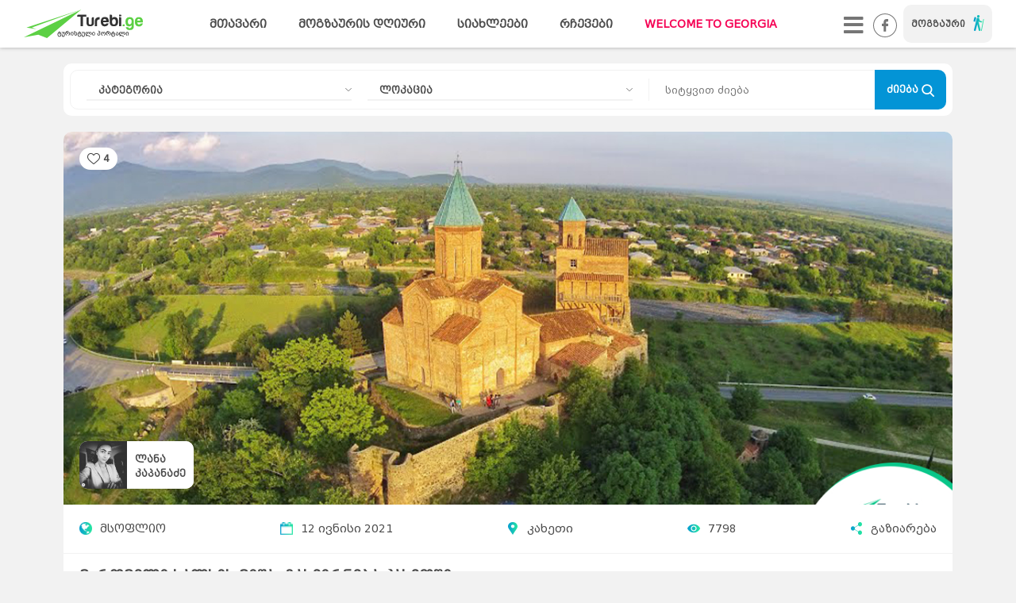

--- FILE ---
content_type: text/html; charset=UTF-8
request_url: https://blog.turebi.ge/ka/blog/8366
body_size: 30253
content:
<!DOCTYPE html><html lang="ka"><head><!-- <title>https://blog.turebi.ge/ka/blog/8366</title> --><title>მᲨრომელი ხალხის მიწა- გასეირნება კახეთში </title><meta charset="utf-8"><!-- <meta name="description" content="

	




Თუ Ღვინის, ბუნების და ისტორიის მოყვარული ხართ, კახეთის მონახულების დროა. Პირადად მე კახეთში ჩასვლა ძირითადად სამსახურეობრივად მიწევდა, შესაბამისად, საქმით ჩასულს არ "> --><meta name="keywords" content="

	




Თუ Ღვინის, ბუნების და ისტორიის მოყვარული ხართ, კახეთის მონახულების დროა. Პირადად მე კახეთში ჩასვლა ძირითადად სამსახურეობრივად მიწევდა, შესაბამისად, საქმით ჩასულს არ მეძლეოდა შესაძლებლობა, კახეთით ჩემს გემოზე დავმტკბარიყავი. Სწორედ ამიტომ არ გავუშვი ხელიდან თუნდაც ერთდღიანი გასეირნების შანსი კახეთში.&amp;nbsp;

Პირველი ლოკაცია გრემია, თუმცა გრემამდე გზაში არაერთ საოჯახო მარანს და მეღვინეობის საწარმოს შეხვდებით,სადაც ნამდვილი კახური ღვინით შეგიძლიათ ისიამოვნოთ.&amp;nbsp; Გარდა ამისა, ჩემი რჩევა იქნება, თბილისიდან საგარეჯოს გავლით წახვიდეთ გრემამდე და სოფელ ბადიაურში გაჩერდეთ, სადაც გზის პირას შეგეძლებათ ადგილობრივებისგან უგემრიელესი კახური შოთის პურების და ყველის ყიდვა, უმეტესობა მათგანის დახლთან კამეჩის მაწვნის ყიდვაცაა შესაძლებელი.&amp;nbsp;&amp;nbsp;

Თავად გრემი&amp;nbsp; ბევრად უფრო დიდი ისტორიის მატარებელია ვიდრე ეს ერთი შეხედვით ჩანს. Ქალაქი გრემი, რომელიც XV-საუკუნეში დაარსდა, კახეთის დედაქალაქს წარმოადგენდა ორი საუკუნის განმავლობაში. Აქ გადიოდა საქარავნო გზებიც, სწორედ ამ პირობებში გახდა გრემი კახეთის მთავარი კულტურული, ეკონომიკური თუ პოლიტიკური ცენტრი. Მისი განვითარების შეჩერება 1616 წელს შაჰ-აბასის შემოსვლასთანაა დაკავშირებული, როცა კახეთის აოხრებისას გრემიც მისი სისასტიკის მსხვერპლი გახდა. Სწორედ ამ შემოსევის შემდეგ ვეღარ მოახერხა გრემმა სათანადოდ აღდგენა და სატახტო ქალაქიც თელავში გადავიდა. Დღეს გრემი სოფელია, სადაც შემორჩენილია გრემის მართლმადიდებლური ტაძარი. მნახველებისთვისაც ძირითადად Ეს ტაძარი და მასთან მდებარე მუზეუმი წარმოადგენს ღირსშესანიშნაობას. Ეკლესია მთლიანად აგურით არის ნაშენები და ქართული გვიანფეოდალური ხანის ხუროთმოძღვრების ძეგლს წარმოადგენს. Გალავნიდან ჩანს სოფელიც და ხედები იშლება ალაზნის ველზეც.&amp;nbsp;



Პირველად გრემში 14 წლის ასაკში ვიყავი. Მაშინ იქ სიცოცხლე ჩქეფდა, სრული ამ სიტყვის მნიშვნელობით. Ათობით ექსკურსია, უამრავი სავაჭრო დახლი, ტურისტები და მნახველებით სავსე მუზეუმი&amp;hellip; თითქოს ისტორია გრძელდებოდა. Ახლა კი, ეკლესიასთან ახლოს, ტრანსპორტის გასაჩერებელ ადგილთან, მხოლოდ ერთ დახლს თუ დაინახავთ,სადაც ადგილობრივ მოხუცებულ ქალბატონს მნახველთა ჯგუფის დანახვისთანავე სიხარულით ევსება თვალები. Რომც არაფერი შეიძინოთ მისგან, მაინც მთელი გულით გისურვებთ ბედნიერებას და გზას დაგილოცავთ.&amp;nbsp;



Სამწუხაროა, რომ ასეთი ისტორიის მატარებელი ადგილები ყურადღების მიღმა რჩება. ამიტომ მნიშვნელოვანია, ექსკურსიების თუ ტურების მოწყობის დროს არ გამოგვრჩეს მსგავსი ადგილები და ჩვენვე ვიზრუნოთ ჩვენი ისტორიის უკვდავყოფისთვის.


&amp;nbsp;


"><meta name="author" content="Turebi.Ge"><meta name="robots" content="all" /><meta name="copyright" content="&copy;2019 turebi.ge" /><meta property="og:url" content="https://blog.turebi.ge/ka/blog/8366" /><meta property="og:title" content="მᲨრომელი ხალხის მიწა- გასეირნება კახეთში " /><meta property="og:image" content="https://blog.turebi.ge/uploads/blogs/large/8366_1.jpg?v=2" /><meta property="og:site_name" content="blog.Turebi.Ge/ka"/><meta property="og:description" content="

	




Თუ Ღვინის, ბუნების და ისტორიის მოყვარული ხართ, კახეთის მონახულების დროა. Პირადად მე კახეთში ჩასვლა ძირითადად სამსახურეობრივად მიწევდა, შესაბამისად, საქმით ჩასულს არ " /><meta property="og:type" content="website" /><meta property="fb:app_id" content="249330861886505" /><meta name="robots" content="all" /><meta name="revisit-after" content="1 days"><meta name="referrer" content="unsafe-url"><link rel="canonical" href="https://blog.turebi.ge/ka/blog/8366" /><link rel="alternate" href="https://blog.turebi.ge/ka/blog/8366" hreflang="ka"/><link rel="alternate" href="https://blog.turebi.ge/en/blog/8366" hreflang="en"/><link rel="alternate" href="https://blog.turebi.ge/ru/blog/8366" hreflang="ru"/><meta name="yandex-verification" content="3f53307b598d3fd1" /><meta name="viewport" content="width=device-width, initial-scale=1.0"><link href="https://blog.turebi.ge/img/ico.ico " rel="shortcut icon" /><link rel="stylesheet" href="https://blog.turebi.ge/templates/assets/assets2/css/bootstrap.min.css?v=2"><link rel="stylesheet" type="text/css" href="https://blog.turebi.ge/templates/assets/css/main/font-awesome.min.css?v=2"><link rel="stylesheet" type="text/css" href="https://blog.turebi.ge/templates/assets/css/src/libs/fontawesome/font-awesome.css?v=2"><!--  <link rel="stylesheet" type="text/css" href="https://blog.turebi.ge/templates/assets/fonts/fontawesome-webfont.ttf"><link rel="stylesheet" type="text/css" href="https://blog.turebi.ge/templates/assets/fonts/fontawesome-webfont.woff"><link rel="stylesheet" type="text/css" href="https://blog.turebi.ge/templates/assets/fonts/fontawesome-webfont.woff2"> --><link rel="stylesheet" type="text/css" href="https://blog.turebi.ge/templates/assets/css/src/plugins.css?v=2"><link rel="stylesheet" href="https://use.fontawesome.com/releases/v5.6.1/css/all.css" integrity="sha384-gfdkjb5BdAXd+lj+gudLWI+BXq4IuLW5IT+brZEZsLFm++aCMlF1V92rMkPaX4PP" crossorigin="anonymous"><link rel="stylesheet" type="text/css" href="https://blog.turebi.ge/templates/assets/css/src/libs/jalert.css?v=2" rel="stylesheet"><link rel="stylesheet" type="text/css" href="https://blog.turebi.ge/templates/assets/css/main/lightbox.min.css?v=2"><link rel="stylesheet" href="https://blog.turebi.ge/templates/assets/assets2/css/owl.carousel.min.css?v=2"><link rel="stylesheet" href="https://blog.turebi.ge/templates/assets/assets2/css/style.css?v=2"><style type="text/css"></style><header><div class="container-fluid"><div class="row"><div class="col-lg-12"><div class="move-to-turebi"><a href="https://blog.turebi.ge/ka/"><img src="https://www.turebi.ge/templates/assets/img/turebi-logo.svg" alt="turebi.ge" /></a></div><nav><ul><li><a href="https://blog.turebi.ge/ka/">
				                  მთავარი
				            	</a></li><li><a href="https://blog.turebi.ge/ka/cat/19">
				                  მოგზაურის დღიური
				            	</a></li><li><a href="https://blog.turebi.ge/ka/cat/7">
				                  სიახლეები
				            	</a></li><li><a href="https://blog.turebi.ge/ka/cat/6">
				                  რჩევები
				            	</a></li><li><a href="https://blog.turebi.ge/ka/traveller/69" class="wtg-link">
									 WELCOME TO GEORGIA
				            	</a></li></ul></nav><!-- 	<button class="show-nav"><img src="https://blog.turebi.ge/templates/assets/assets2/img/nav.png" alt="navigation" /></button> --><div class="right"><button class="burger-bar show-nav"><i class="fa fa-bars" aria-hidden="true"></i><ul><li class="visible-on-small"><a href="https://blog.turebi.ge/ka/cat/19">
					                  მოგზაურის დღიური
					            	</a></li><li class="visible-on-small"><a href="https://blog.turebi.ge/ka/cat/7">
					                  სიახლეები
					            	</a></li><li class="visible-on-small"><a href="https://blog.turebi.ge/ka/cat/6">
					                  რჩევები
					            	</a></li><li><a href="https://blog.turebi.ge/ka/traveller/69" class="wtg-link">
										 WELCOME TO GEORGIA
					            	</a></li><li><a href="https://blog.turebi.ge/ka/traveller/75" style="color: #147a6f;font-weight: bold;">
										 #ქალაქიხასიათით
					            	</a></li><li><a href="https://www.turebi.ge/" class="active" target="_blank">TUREBI.GE</a></li><li><a href="https://www.turebi.ge/ka/contact/" target="_blank">კონტაქტი</a></li></ul></button><a target="_blank" href="https://www.facebook.com/Turebi.Ge/" class="fb" ><img src="https://www.turebi.ge/templates/assets/img/facebook-logo.svg" alt="fb-logo" ></a><!-- <div class="languages"><div class="language-src"><img src="https://www.turebi.ge/templates/assets/img/ka.png"></div><ul><li class="active"><a href=""><img src="https://www.turebi.ge/templates/assets/img/ka.png"></a></li><li><a href=""><img src="https://www.turebi.ge/templates/assets/img/en.png"></a></li><li><a href=""><img src="https://www.turebi.ge/templates/assets/img/ru.png"></a></li></ul></div> --><div class="top-button become-tourist"><a href="https://blog.turebi.ge/ka//user">მოგზაური <img src="https://blog.turebi.ge/templates/assets/assets2/img/tourist.png" alt="tourist" /></a></div></div></div></div></div></header></head><script>
                var lang = {Message : 'შეტყობინება', 'Close' : 'დახურვა'};
                var CONFIG = {
                    URI         : 'https://blog.turebi.ge/ka/',
                    URL         : 'https://blog.turebi.ge/',
                    SERVERPAGE  : '',
                    ACTION      : '',
                    LANG        : 'ka',
                    TWIG_THEME  : 'https://blog.turebi.ge/templates/',
                    USER        : {
                        updateAvatar     : 'https://blog.turebi.ge/ka/user/Updateavatar/',
                        adminUpdateAvatar: 'https://blog.turebi.ge/ka/admin/Updateavatar/',
                        defaultUserPage  : 'https://blog.turebi.ge/ka/user/',
                        authorizeURL     : 'https://blog.turebi.ge/ka/user/authorize/',
                        signupURL        : 'https://blog.turebi.ge/ka/user/signup/',
                        resendActCode    : 'https://blog.turebi.ge/ka/user/resendactivationcode/',
                        recoveryForm     : 'https://blog.turebi.ge/ka/user/passwordrecoveryform',
                        initRecoveryURL  : 'https://blog.turebi.ge/ka/user/initrecovery/',
                        handleRecoveryURL : 'https://blog.turebi.ge/ka/user/handlerecovery',
                        updateUserPassword : 'https://blog.turebi.ge/ka/user/updateuserpassword/',
                    },
                    
                    CURRENCIES : {
                        GEL : 1,
                        USD : 2.66,
                        EUR : 3.02
                    }
                }
            </script><body><body><div id="fb-root"></div><script async defer crossorigin="anonymous" src="https://connect.facebook.net/ka_GE/sdk.js#xfbml=1&version=v4.0&appId=249330861886505&autoLogAppEvents=1"></script><div class="container mg-top"><link rel="stylesheet" href="https://blog.turebi.ge/templates/assets/assets2/css/search.css"><div class="row"><div class="col-xl-12"><div class="top-filter"><form  class="admin-news-form" action="https://blog.turebi.ge/ka/search/getSearchData" onsubmit="searchdatas(this)" method="GET"><div class="box"><div class="popup-select Category-multiselect"><div class="active-option" data-holder="კატეგორია">კატეგორია</div><div class="bg3"><div class="bg2"></div><div class="list-box"><div class="mg-bt-20"><input type="text"  placeholder="ძებნა" /><div class="list list-from"><div class="option cat-list"><input type="checkbox" name="cat[]"  id="მოგზაურის დღიური-19" value="19"  
												/><!-- checked= --><label for="მოგზაურის დღიური-19" data-text="მოგზაურის დღიური" data-id="19">
													მოგზაურის დღიური
													<span></span></label></div><div class="option cat-list"><input type="checkbox" name="cat[]"  id="კურორტები-18" value="18"  
												/><!-- checked= --><label for="კურორტები-18" data-text="კურორტები" data-id="18">
													კურორტები
													<span></span></label></div><div class="option cat-list"><input type="checkbox" name="cat[]"  id="მთა-17" value="17"  
												/><!-- checked= --><label for="მთა-17" data-text="მთა" data-id="17">
													მთა
													<span></span></label></div><div class="option cat-list"><input type="checkbox" name="cat[]"  id="ეს საინტერესოა-16" value="16"  
												/><!-- checked= --><label for="ეს საინტერესოა-16" data-text="ეს საინტერესოა" data-id="16">
													ეს საინტერესოა
													<span></span></label></div><div class="option cat-list"><input type="checkbox" name="cat[]"  id="აზია-10" value="10"  
												/><!-- checked= --><label for="აზია-10" data-text="აზია" data-id="10">
													აზია
													<span></span></label></div><div class="option cat-list"><input type="checkbox" name="cat[]"  id="ევროპა-9" value="9"  
												/><!-- checked= --><label for="ევროპა-9" data-text="ევროპა" data-id="9">
													ევროპა
													<span></span></label></div><div class="option cat-list"><input type="checkbox" name="cat[]"  id="საქართველო-8" value="8"  
												/><!-- checked= --><label for="საქართველო-8" data-text="საქართველო" data-id="8">
													საქართველო
													<span></span></label></div><div class="option cat-list"><input type="checkbox" name="cat[]"  id="სიახლეები-7" value="7"  
												/><!-- checked= --><label for="სიახლეები-7" data-text="სიახლეები" data-id="7">
													სიახლეები
													<span></span></label></div><div class="option cat-list"><input type="checkbox" name="cat[]"  id="რჩევები-6" value="6"  
												/><!-- checked= --><label for="რჩევები-6" data-text="რჩევები" data-id="6">
													რჩევები
													<span></span></label></div><div class="option cat-list"><input type="checkbox" name="cat[]"  id="მსოფლიო-5" value="5"  
												/><!-- checked= --><label for="მსოფლიო-5" data-text="მსოფლიო" data-id="5">
													მსოფლიო
													<span></span></label></div></div></div><div class="closed"><img src="https://blog.turebi.ge/templates/assets/assets2/img/filter-plus.png" alt="plus"></div></div></div></div><div class="popup-select location-multiselect"><div class="active-option" data-holder="ლოკაცია">ლოკაცია</div><div class="bg3"><div class="bg2"></div><div class="list-box"><div class="mg-bt-20"><input type="text"  placeholder="ძებნა" /><div class="list list-from"><div class="option"><input type="checkbox" name="loc[]"   id="საქართველო-1" value="1"  /><label for="საქართველო-1" data-text="საქართველო" data-id="1">
													საქართველო 
													<span></span></label></div><div class="option"><input type="checkbox" name="loc[]"   id="ქვემო ქართლი-2" value="2"  /><label for="ქვემო ქართლი-2" data-text="ქვემო ქართლი" data-id="2">
													ქვემო ქართლი 
													<span></span></label></div><div class="option"><input type="checkbox" name="loc[]"   id="კახეთი-5" value="5"  /><label for="კახეთი-5" data-text="კახეთი" data-id="5">
													კახეთი 
													<span></span></label></div><div class="option"><input type="checkbox" name="loc[]"   id="თბილისი-21" value="21"  /><label for="თბილისი-21" data-text="თბილისი" data-id="21">
													თბილისი 
													<span></span></label></div><div class="option"><input type="checkbox" name="loc[]"   id="მცხეთა-მთიანეთი-93" value="93"  /><label for="მცხეთა-მთიანეთი-93" data-text="მცხეთა-მთიანეთი" data-id="93">
													მცხეთა-მთიანეთი 
													<span></span></label></div><div class="option"><input type="checkbox" name="loc[]"   id="შიდა ქართლი-103" value="103"  /><label for="შიდა ქართლი-103" data-text="შიდა ქართლი" data-id="103">
													შიდა ქართლი 
													<span></span></label></div><div class="option"><input type="checkbox" name="loc[]"   id="სამცხე-ჯავახეთი-110" value="110"  /><label for="სამცხე-ჯავახეთი-110" data-text="სამცხე-ჯავახეთი" data-id="110">
													სამცხე-ჯავახეთი 
													<span></span></label></div><div class="option"><input type="checkbox" name="loc[]"   id="იმერეთი-123" value="123"  /><label for="იმერეთი-123" data-text="იმერეთი" data-id="123">
													იმერეთი 
													<span></span></label></div><div class="option"><input type="checkbox" name="loc[]"   id="გურია-136" value="136"  /><label for="გურია-136" data-text="გურია" data-id="136">
													გურია 
													<span></span></label></div><div class="option"><input type="checkbox" name="loc[]"   id="სამეგრელო-140" value="140"  /><label for="სამეგრელო-140" data-text="სამეგრელო" data-id="140">
													სამეგრელო 
													<span></span></label></div><div class="option"><input type="checkbox" name="loc[]"   id="სვანეთი-148" value="148"  /><label for="სვანეთი-148" data-text="სვანეთი" data-id="148">
													სვანეთი 
													<span></span></label></div><div class="option"><input type="checkbox" name="loc[]"   id="რაჭა-ლეჩხუმი-151" value="151"  /><label for="რაჭა-ლეჩხუმი-151" data-text="რაჭა-ლეჩხუმი" data-id="151">
													რაჭა-ლეჩხუმი 
													<span></span></label></div><div class="option"><input type="checkbox" name="loc[]"   id="აჭარა-155" value="155"  /><label for="აჭარა-155" data-text="აჭარა" data-id="155">
													აჭარა 
													<span></span></label></div><div class="option"><input type="checkbox" name="loc[]"   id="აფხაზეთი-199" value="199"  /><label for="აფხაზეთი-199" data-text="აფხაზეთი" data-id="199">
													აფხაზეთი 
													<span></span></label></div><div class="option"><input type="checkbox" name="loc[]"      id="ავსტრალია-226" value="226"  /><label for="ავსტრალია-226" data-text="ავსტრალია" data-id="226">
													ავსტრალია 
													<span></span></label></div><div class="option"><input type="checkbox" name="loc[]"      id="სიდნეი-227" value="227"  /><label for="სიდნეი-227" data-text="სიდნეი" data-id="227">
													სიდნეი 
													<span></span></label></div><div class="option"><input type="checkbox" name="loc[]"      id="ავსტრია -228" value="228"  /><label for="ავსტრია -228" data-text="ავსტრია " data-id="228">
													ავსტრია  
													<span></span></label></div><div class="option"><input type="checkbox" name="loc[]"      id="მელბურნი-229" value="229"  /><label for="მელბურნი-229" data-text="მელბურნი" data-id="229">
													მელბურნი 
													<span></span></label></div><div class="option"><input type="checkbox" name="loc[]"      id="აზერბაიჯანი-230" value="230"  /><label for="აზერბაიჯანი-230" data-text="აზერბაიჯანი" data-id="230">
													აზერბაიჯანი 
													<span></span></label></div><div class="option"><input type="checkbox" name="loc[]"      id="არაბთა გაერთიანებული საემიროები-231" value="231"  /><label for="არაბთა გაერთიანებული საემიროები-231" data-text="არაბთა გაერთიანებული საემიროები" data-id="231">
													არაბთა გაერთიანებული საემიროები 
													<span></span></label></div><div class="option"><input type="checkbox" name="loc[]"      id="არგენტინა-232" value="232"  /><label for="არგენტინა-232" data-text="არგენტინა" data-id="232">
													არგენტინა 
													<span></span></label></div><div class="option"><input type="checkbox" name="loc[]"      id="აშშ-233" value="233"  /><label for="აშშ-233" data-text="აშშ" data-id="233">
													აშშ 
													<span></span></label></div><div class="option"><input type="checkbox" name="loc[]"      id="ბაჰამის კუნძულები-234" value="234"  /><label for="ბაჰამის კუნძულები-234" data-text="ბაჰამის კუნძულები" data-id="234">
													ბაჰამის კუნძულები 
													<span></span></label></div><div class="option"><input type="checkbox" name="loc[]"      id="ბელგია-235" value="235"  /><label for="ბელგია-235" data-text="ბელგია" data-id="235">
													ბელგია 
													<span></span></label></div><div class="option"><input type="checkbox" name="loc[]"      id="ბრაზილია-236" value="236"  /><label for="ბრაზილია-236" data-text="ბრაზილია" data-id="236">
													ბრაზილია 
													<span></span></label></div><div class="option"><input type="checkbox" name="loc[]"      id="ბულგარეთი-237" value="237"  /><label for="ბულგარეთი-237" data-text="ბულგარეთი" data-id="237">
													ბულგარეთი 
													<span></span></label></div><div class="option"><input type="checkbox" name="loc[]"      id="გერმანია-238" value="238"  /><label for="გერმანია-238" data-text="გერმანია" data-id="238">
													გერმანია 
													<span></span></label></div><div class="option"><input type="checkbox" name="loc[]"      id="დანია-239" value="239"  /><label for="დანია-239" data-text="დანია" data-id="239">
													დანია 
													<span></span></label></div><div class="option"><input type="checkbox" name="loc[]"      id="პერთი		-241" value="241"  /><label for="პერთი		-241" data-text="პერთი		" data-id="241">
													პერთი		 
													<span></span></label></div><div class="option"><input type="checkbox" name="loc[]"      id="ეგვიპტე-242" value="242"  /><label for="ეგვიპტე-242" data-text="ეგვიპტე" data-id="242">
													ეგვიპტე 
													<span></span></label></div><div class="option"><input type="checkbox" name="loc[]"      id="ადელაიდა-243" value="243"  /><label for="ადელაიდა-243" data-text="ადელაიდა" data-id="243">
													ადელაიდა 
													<span></span></label></div><div class="option"><input type="checkbox" name="loc[]"      id="ესპანეთი-244" value="244"  /><label for="ესპანეთი-244" data-text="ესპანეთი" data-id="244">
													ესპანეთი 
													<span></span></label></div><div class="option"><input type="checkbox" name="loc[]"      id="ნიუკასლი-245" value="245"  /><label for="ნიუკასლი-245" data-text="ნიუკასლი" data-id="245">
													ნიუკასლი 
													<span></span></label></div><div class="option"><input type="checkbox" name="loc[]"      id="ესტონეთი-246" value="246"  /><label for="ესტონეთი-246" data-text="ესტონეთი" data-id="246">
													ესტონეთი 
													<span></span></label></div><div class="option"><input type="checkbox" name="loc[]"      id="ვენა-247" value="247"  /><label for="ვენა-247" data-text="ვენა" data-id="247">
													ვენა 
													<span></span></label></div><div class="option"><input type="checkbox" name="loc[]"      id="გრაცი-248" value="248"  /><label for="გრაცი-248" data-text="გრაცი" data-id="248">
													გრაცი 
													<span></span></label></div><div class="option"><input type="checkbox" name="loc[]"      id="ლინცი-249" value="249"  /><label for="ლინცი-249" data-text="ლინცი" data-id="249">
													ლინცი 
													<span></span></label></div><div class="option"><input type="checkbox" name="loc[]"      id="ზალცბურგი-250" value="250"  /><label for="ზალცბურგი-250" data-text="ზალცბურგი" data-id="250">
													ზალცბურგი 
													<span></span></label></div><div class="option"><input type="checkbox" name="loc[]"      id="ბადენი-251" value="251"  /><label for="ბადენი-251" data-text="ბადენი" data-id="251">
													ბადენი 
													<span></span></label></div><div class="option"><input type="checkbox" name="loc[]"      id="ბაქო-252" value="252"  /><label for="ბაქო-252" data-text="ბაქო" data-id="252">
													ბაქო 
													<span></span></label></div><div class="option"><input type="checkbox" name="loc[]"      id="თურქეთი-253" value="253"  /><label for="თურქეთი-253" data-text="თურქეთი" data-id="253">
													თურქეთი 
													<span></span></label></div><div class="option"><input type="checkbox" name="loc[]"      id="იამაიკა-254" value="254"  /><label for="იამაიკა-254" data-text="იამაიკა" data-id="254">
													იამაიკა 
													<span></span></label></div><div class="option"><input type="checkbox" name="loc[]"      id="ქაბალა-255" value="255"  /><label for="ქაბალა-255" data-text="ქაბალა" data-id="255">
													ქაბალა 
													<span></span></label></div><div class="option"><input type="checkbox" name="loc[]"      id="ბეილაგანი-256" value="256"  /><label for="ბეილაგანი-256" data-text="ბეილაგანი" data-id="256">
													ბეილაგანი 
													<span></span></label></div><div class="option"><input type="checkbox" name="loc[]"      id="ასტარა-257" value="257"  /><label for="ასტარა-257" data-text="ასტარა" data-id="257">
													ასტარა 
													<span></span></label></div><div class="option"><input type="checkbox" name="loc[]"      id="იაპონია-258" value="258"  /><label for="იაპონია-258" data-text="იაპონია" data-id="258">
													იაპონია 
													<span></span></label></div><div class="option"><input type="checkbox" name="loc[]"      id="აბუ-დაბი-259" value="259"  /><label for="აბუ-დაბი-259" data-text="აბუ-დაბი" data-id="259">
													აბუ-დაბი 
													<span></span></label></div><div class="option"><input type="checkbox" name="loc[]"      id="დუბაი-260" value="260"  /><label for="დუბაი-260" data-text="დუბაი" data-id="260">
													დუბაი 
													<span></span></label></div><div class="option"><input type="checkbox" name="loc[]"      id="ბუენოს-აირესი-261" value="261"  /><label for="ბუენოს-აირესი-261" data-text="ბუენოს-აირესი" data-id="261">
													ბუენოს-აირესი 
													<span></span></label></div><div class="option"><input type="checkbox" name="loc[]"      id="ინგლისი-262" value="262"  /><label for="ინგლისი-262" data-text="ინგლისი" data-id="262">
													ინგლისი 
													<span></span></label></div><div class="option"><input type="checkbox" name="loc[]"      id="კორდოვა-263" value="263"  /><label for="კორდოვა-263" data-text="კორდოვა" data-id="263">
													კორდოვა 
													<span></span></label></div><div class="option"><input type="checkbox" name="loc[]"      id="ინდოეთი-264" value="264"  /><label for="ინდოეთი-264" data-text="ინდოეთი" data-id="264">
													ინდოეთი 
													<span></span></label></div><div class="option"><input type="checkbox" name="loc[]"      id="როსარიო-265" value="265"  /><label for="როსარიო-265" data-text="როსარიო" data-id="265">
													როსარიო 
													<span></span></label></div><div class="option"><input type="checkbox" name="loc[]"      id="მენდოსა-266" value="266"  /><label for="მენდოსა-266" data-text="მენდოსა" data-id="266">
													მენდოსა 
													<span></span></label></div><div class="option"><input type="checkbox" name="loc[]"      id="ლა-პლატა-267" value="267"  /><label for="ლა-პლატა-267" data-text="ლა-პლატა" data-id="267">
													ლა-პლატა 
													<span></span></label></div><div class="option"><input type="checkbox" name="loc[]"      id="ინდონეზია-268" value="268"  /><label for="ინდონეზია-268" data-text="ინდონეზია" data-id="268">
													ინდონეზია 
													<span></span></label></div><div class="option"><input type="checkbox" name="loc[]"      id="ნიუ-იორკი-269" value="269"  /><label for="ნიუ-იორკი-269" data-text="ნიუ-იორკი" data-id="269">
													ნიუ-იორკი 
													<span></span></label></div><div class="option"><input type="checkbox" name="loc[]"      id="ლოს-ანჯელესი-270" value="270"  /><label for="ლოს-ანჯელესი-270" data-text="ლოს-ანჯელესი" data-id="270">
													ლოს-ანჯელესი 
													<span></span></label></div><div class="option"><input type="checkbox" name="loc[]"      id="ჩიკაგო-271" value="271"  /><label for="ჩიკაგო-271" data-text="ჩიკაგო" data-id="271">
													ჩიკაგო 
													<span></span></label></div><div class="option"><input type="checkbox" name="loc[]"      id="ფენიქსი-272" value="272"  /><label for="ფენიქსი-272" data-text="ფენიქსი" data-id="272">
													ფენიქსი 
													<span></span></label></div><div class="option"><input type="checkbox" name="loc[]"      id="სან-ანტონიო-273" value="273"  /><label for="სან-ანტონიო-273" data-text="სან-ანტონიო" data-id="273">
													სან-ანტონიო 
													<span></span></label></div><div class="option"><input type="checkbox" name="loc[]"      id="იორდანია-274" value="274"  /><label for="იორდანია-274" data-text="იორდანია" data-id="274">
													იორდანია 
													<span></span></label></div><div class="option"><input type="checkbox" name="loc[]"      id="ნასაუ-275" value="275"  /><label for="ნასაუ-275" data-text="ნასაუ" data-id="275">
													ნასაუ 
													<span></span></label></div><div class="option"><input type="checkbox" name="loc[]"      id="ირანი-276" value="276"  /><label for="ირანი-276" data-text="ირანი" data-id="276">
													ირანი 
													<span></span></label></div><div class="option"><input type="checkbox" name="loc[]"      id="ირლანდია-277" value="277"  /><label for="ირლანდია-277" data-text="ირლანდია" data-id="277">
													ირლანდია 
													<span></span></label></div><div class="option"><input type="checkbox" name="loc[]"      id="ანტვერპენი-278" value="278"  /><label for="ანტვერპენი-278" data-text="ანტვერპენი" data-id="278">
													ანტვერპენი 
													<span></span></label></div><div class="option"><input type="checkbox" name="loc[]"      id="გენტი-279" value="279"  /><label for="გენტი-279" data-text="გენტი" data-id="279">
													გენტი 
													<span></span></label></div><div class="option"><input type="checkbox" name="loc[]"      id="შარლერუა-280" value="280"  /><label for="შარლერუა-280" data-text="შარლერუა" data-id="280">
													შარლერუა 
													<span></span></label></div><div class="option"><input type="checkbox" name="loc[]"      id="ბრიუსელი-281" value="281"  /><label for="ბრიუსელი-281" data-text="ბრიუსელი" data-id="281">
													ბრიუსელი 
													<span></span></label></div><div class="option"><input type="checkbox" name="loc[]"      id="ბრიუგე-282" value="282"  /><label for="ბრიუგე-282" data-text="ბრიუგე" data-id="282">
													ბრიუგე 
													<span></span></label></div><div class="option"><input type="checkbox" name="loc[]"      id="რიო-დე-ჟანეირო-283" value="283"  /><label for="რიო-დე-ჟანეირო-283" data-text="რიო-დე-ჟანეირო" data-id="283">
													რიო-დე-ჟანეირო 
													<span></span></label></div><div class="option"><input type="checkbox" name="loc[]"      id="სან-პაულუ‎-284" value="284"  /><label for="სან-პაულუ‎-284" data-text="სან-პაულუ‎" data-id="284">
													სან-პაულუ‎ 
													<span></span></label></div><div class="option"><input type="checkbox" name="loc[]"      id="პორტუ-ველიუ-285" value="285"  /><label for="პორტუ-ველიუ-285" data-text="პორტუ-ველიუ" data-id="285">
													პორტუ-ველიუ 
													<span></span></label></div><div class="option"><input type="checkbox" name="loc[]"      id="ფაველა-286" value="286"  /><label for="ფაველა-286" data-text="ფაველა" data-id="286">
													ფაველა 
													<span></span></label></div><div class="option"><input type="checkbox" name="loc[]"      id="სოფია-287" value="287"  /><label for="სოფია-287" data-text="სოფია" data-id="287">
													სოფია 
													<span></span></label></div><div class="option"><input type="checkbox" name="loc[]"      id="პლოვდივი-288" value="288"  /><label for="პლოვდივი-288" data-text="პლოვდივი" data-id="288">
													პლოვდივი 
													<span></span></label></div><div class="option"><input type="checkbox" name="loc[]"      id="ვარნა-289" value="289"  /><label for="ვარნა-289" data-text="ვარნა" data-id="289">
													ვარნა 
													<span></span></label></div><div class="option"><input type="checkbox" name="loc[]"      id="ბურგასი-290" value="290"  /><label for="ბურგასი-290" data-text="ბურგასი" data-id="290">
													ბურგასი 
													<span></span></label></div><div class="option"><input type="checkbox" name="loc[]"      id="სლივენი-291" value="291"  /><label for="სლივენი-291" data-text="სლივენი" data-id="291">
													სლივენი 
													<span></span></label></div><div class="option"><input type="checkbox" name="loc[]"      id="ბერლინი-292" value="292"  /><label for="ბერლინი-292" data-text="ბერლინი" data-id="292">
													ბერლინი 
													<span></span></label></div><div class="option"><input type="checkbox" name="loc[]"      id="ჰამბურგი-293" value="293"  /><label for="ჰამბურგი-293" data-text="ჰამბურგი" data-id="293">
													ჰამბურგი 
													<span></span></label></div><div class="option"><input type="checkbox" name="loc[]"      id="ისლანდია-294" value="294"  /><label for="ისლანდია-294" data-text="ისლანდია" data-id="294">
													ისლანდია 
													<span></span></label></div><div class="option"><input type="checkbox" name="loc[]"      id="მიუნხენი-295" value="295"  /><label for="მიუნხენი-295" data-text="მიუნხენი" data-id="295">
													მიუნხენი 
													<span></span></label></div><div class="option"><input type="checkbox" name="loc[]"      id="შტუტგარტი-296" value="296"  /><label for="შტუტგარტი-296" data-text="შტუტგარტი" data-id="296">
													შტუტგარტი 
													<span></span></label></div><div class="option"><input type="checkbox" name="loc[]"      id="ისრაელი-297" value="297"  /><label for="ისრაელი-297" data-text="ისრაელი" data-id="297">
													ისრაელი 
													<span></span></label></div><div class="option"><input type="checkbox" name="loc[]"      id="დორტმუნდი-298" value="298"  /><label for="დორტმუნდი-298" data-text="დორტმუნდი" data-id="298">
													დორტმუნდი 
													<span></span></label></div><div class="option"><input type="checkbox" name="loc[]"      id="იტალია-299" value="299"  /><label for="იტალია-299" data-text="იტალია" data-id="299">
													იტალია 
													<span></span></label></div><div class="option"><input type="checkbox" name="loc[]"      id="კოპენჰაგენი-300" value="300"  /><label for="კოპენჰაგენი-300" data-text="კოპენჰაგენი" data-id="300">
													კოპენჰაგენი 
													<span></span></label></div><div class="option"><input type="checkbox" name="loc[]"      id="ოდენსე-301" value="301"  /><label for="ოდენსე-301" data-text="ოდენსე" data-id="301">
													ოდენსე 
													<span></span></label></div><div class="option"><input type="checkbox" name="loc[]"      id="კოლინგი-302" value="302"  /><label for="კოლინგი-302" data-text="კოლინგი" data-id="302">
													კოლინგი 
													<span></span></label></div><div class="option"><input type="checkbox" name="loc[]"      id="რანერსი-303" value="303"  /><label for="რანერსი-303" data-text="რანერსი" data-id="303">
													რანერსი 
													<span></span></label></div><div class="option"><input type="checkbox" name="loc[]"      id="კანადა-304" value="304"  /><label for="კანადა-304" data-text="კანადა" data-id="304">
													კანადა 
													<span></span></label></div><div class="option"><input type="checkbox" name="loc[]"      id="სამხრეთ აფრიკა-305" value="305"  /><label for="სამხრეთ აფრიკა-305" data-text="სამხრეთ აფრიკა" data-id="305">
													სამხრეთ აფრიკა 
													<span></span></label></div><div class="option"><input type="checkbox" name="loc[]"      id="კვიპროსი-306" value="306"  /><label for="კვიპროსი-306" data-text="კვიპროსი" data-id="306">
													კვიპროსი 
													<span></span></label></div><div class="option"><input type="checkbox" name="loc[]"      id="კუბა-307" value="307"  /><label for="კუბა-307" data-text="კუბა" data-id="307">
													კუბა 
													<span></span></label></div><div class="option"><input type="checkbox" name="loc[]"      id="აბუ-ქირქასი-308" value="308"  /><label for="აბუ-ქირქასი-308" data-text="აბუ-ქირქასი" data-id="308">
													აბუ-ქირქასი 
													<span></span></label></div><div class="option"><input type="checkbox" name="loc[]"      id="ალექსანდრია-309" value="309"  /><label for="ალექსანდრია-309" data-text="ალექსანდრია" data-id="309">
													ალექსანდრია 
													<span></span></label></div><div class="option"><input type="checkbox" name="loc[]"      id="ამარნა-310" value="310"  /><label for="ამარნა-310" data-text="ამარნა" data-id="310">
													ამარნა 
													<span></span></label></div><div class="option"><input type="checkbox" name="loc[]"      id="ლატვია-311" value="311"  /><label for="ლატვია-311" data-text="ლატვია" data-id="311">
													ლატვია 
													<span></span></label></div><div class="option"><input type="checkbox" name="loc[]"      id="ანტიოპოლისი-312" value="312"  /><label for="ანტიოპოლისი-312" data-text="ანტიოპოლისი" data-id="312">
													ანტიოპოლისი 
													<span></span></label></div><div class="option"><input type="checkbox" name="loc[]"      id="ლიეტუვა-313" value="313"  /><label for="ლიეტუვა-313" data-text="ლიეტუვა" data-id="313">
													ლიეტუვა 
													<span></span></label></div><div class="option"><input type="checkbox" name="loc[]"      id="მალდივები-314" value="314"  /><label for="მალდივები-314" data-text="მალდივები" data-id="314">
													მალდივები 
													<span></span></label></div><div class="option"><input type="checkbox" name="loc[]"      id="მალტა-315" value="315"  /><label for="მალტა-315" data-text="მალტა" data-id="315">
													მალტა 
													<span></span></label></div><div class="option"><input type="checkbox" name="loc[]"      id="ბარსელონა-316" value="316"  /><label for="ბარსელონა-316" data-text="ბარსელონა" data-id="316">
													ბარსელონა 
													<span></span></label></div><div class="option"><input type="checkbox" name="loc[]"      id="ბილბაო-317" value="317"  /><label for="ბილბაო-317" data-text="ბილბაო" data-id="317">
													ბილბაო 
													<span></span></label></div><div class="option"><input type="checkbox" name="loc[]"      id="გრანადა-318" value="318"  /><label for="გრანადა-318" data-text="გრანადა" data-id="318">
													გრანადა 
													<span></span></label></div><div class="option"><input type="checkbox" name="loc[]"      id="ვალენსია-319" value="319"  /><label for="ვალენსია-319" data-text="ვალენსია" data-id="319">
													ვალენსია 
													<span></span></label></div><div class="option"><input type="checkbox" name="loc[]"      id="კადისი-320" value="320"  /><label for="კადისი-320" data-text="კადისი" data-id="320">
													კადისი 
													<span></span></label></div><div class="option"><input type="checkbox" name="loc[]"      id="ტალინი-321" value="321"  /><label for="ტალინი-321" data-text="ტალინი" data-id="321">
													ტალინი 
													<span></span></label></div><div class="option"><input type="checkbox" name="loc[]"      id="ნარვა-322" value="322"  /><label for="ნარვა-322" data-text="ნარვა" data-id="322">
													ნარვა 
													<span></span></label></div><div class="option"><input type="checkbox" name="loc[]"      id="პიარნუ-323" value="323"  /><label for="პიარნუ-323" data-text="პიარნუ" data-id="323">
													პიარნუ 
													<span></span></label></div><div class="option"><input type="checkbox" name="loc[]"      id="ვალგა-324" value="324"  /><label for="ვალგა-324" data-text="ვალგა" data-id="324">
													ვალგა 
													<span></span></label></div><div class="option"><input type="checkbox" name="loc[]"      id="კეილა-325" value="325"  /><label for="კეილა-325" data-text="კეილა" data-id="325">
													კეილა 
													<span></span></label></div><div class="option"><input type="checkbox" name="loc[]"      id="ბოდრუმი-327" value="327"  /><label for="ბოდრუმი-327" data-text="ბოდრუმი" data-id="327">
													ბოდრუმი 
													<span></span></label></div><div class="option"><input type="checkbox" name="loc[]"      id="სტამბოლი-328" value="328"  /><label for="სტამბოლი-328" data-text="სტამბოლი" data-id="328">
													სტამბოლი 
													<span></span></label></div><div class="option"><input type="checkbox" name="loc[]"      id="ანტალია-329" value="329"  /><label for="ანტალია-329" data-text="ანტალია" data-id="329">
													ანტალია 
													<span></span></label></div><div class="option"><input type="checkbox" name="loc[]"      id="ანკარა-330" value="330"  /><label for="ანკარა-330" data-text="ანკარა" data-id="330">
													ანკარა 
													<span></span></label></div><div class="option"><input type="checkbox" name="loc[]"      id="კინგსტონი-331" value="331"  /><label for="კინგსტონი-331" data-text="კინგსტონი" data-id="331">
													კინგსტონი 
													<span></span></label></div><div class="option"><input type="checkbox" name="loc[]"      id="ტოკიო-332" value="332"  /><label for="ტოკიო-332" data-text="ტოკიო" data-id="332">
													ტოკიო 
													<span></span></label></div><div class="option"><input type="checkbox" name="loc[]"      id="ნაგანო-333" value="333"  /><label for="ნაგანო-333" data-text="ნაგანო" data-id="333">
													ნაგანო 
													<span></span></label></div><div class="option"><input type="checkbox" name="loc[]"      id="ნარა-334" value="334"  /><label for="ნარა-334" data-text="ნარა" data-id="334">
													ნარა 
													<span></span></label></div><div class="option"><input type="checkbox" name="loc[]"      id="კობე-335" value="335"  /><label for="კობე-335" data-text="კობე" data-id="335">
													კობე 
													<span></span></label></div><div class="option"><input type="checkbox" name="loc[]"      id="კიოტო-336" value="336"  /><label for="კიოტო-336" data-text="კიოტო" data-id="336">
													კიოტო 
													<span></span></label></div><div class="option"><input type="checkbox" name="loc[]"      id="ბირმინგემი-337" value="337"  /><label for="ბირმინგემი-337" data-text="ბირმინგემი" data-id="337">
													ბირმინგემი 
													<span></span></label></div><div class="option"><input type="checkbox" name="loc[]"      id="იორკი-338" value="338"  /><label for="იორკი-338" data-text="იორკი" data-id="338">
													იორკი 
													<span></span></label></div><div class="option"><input type="checkbox" name="loc[]"      id="მადრიდი-339" value="339"  /><label for="მადრიდი-339" data-text="მადრიდი" data-id="339">
													მადრიდი 
													<span></span></label></div><div class="option"><input type="checkbox" name="loc[]"      id="მაროკო-340" value="340"  /><label for="მაროკო-340" data-text="მაროკო" data-id="340">
													მაროკო 
													<span></span></label></div><div class="option"><input type="checkbox" name="loc[]"      id="მექსიკა-341" value="341"  /><label for="მექსიკა-341" data-text="მექსიკა" data-id="341">
													მექსიკა 
													<span></span></label></div><div class="option"><input type="checkbox" name="loc[]"      id="ნეპალი-342" value="342"  /><label for="ნეპალი-342" data-text="ნეპალი" data-id="342">
													ნეპალი 
													<span></span></label></div><div class="option"><input type="checkbox" name="loc[]"      id="ნიდერლანდები-343" value="343"  /><label for="ნიდერლანდები-343" data-text="ნიდერლანდები" data-id="343">
													ნიდერლანდები 
													<span></span></label></div><div class="option"><input type="checkbox" name="loc[]"      id="ნორვეგია-344" value="344"  /><label for="ნორვეგია-344" data-text="ნორვეგია" data-id="344">
													ნორვეგია 
													<span></span></label></div><div class="option"><input type="checkbox" name="loc[]"      id="ვილნიუსი-345" value="345"  /><label for="ვილნიუსი-345" data-text="ვილნიუსი" data-id="345">
													ვილნიუსი 
													<span></span></label></div><div class="option"><input type="checkbox" name="loc[]"      id="პოლონეთი-346" value="346"  /><label for="პოლონეთი-346" data-text="პოლონეთი" data-id="346">
													პოლონეთი 
													<span></span></label></div><div class="option"><input type="checkbox" name="loc[]"      id="პორტუგალია-347" value="347"  /><label for="პორტუგალია-347" data-text="პორტუგალია" data-id="347">
													პორტუგალია 
													<span></span></label></div><div class="option"><input type="checkbox" name="loc[]"      id="რუმინეთი-348" value="348"  /><label for="რუმინეთი-348" data-text="რუმინეთი" data-id="348">
													რუმინეთი 
													<span></span></label></div><div class="option"><input type="checkbox" name="loc[]"      id="მუმბაი-349" value="349"  /><label for="მუმბაი-349" data-text="მუმბაი" data-id="349">
													მუმბაი 
													<span></span></label></div><div class="option"><input type="checkbox" name="loc[]"      id="კალკუტა-350" value="350"  /><label for="კალკუტა-350" data-text="კალკუტა" data-id="350">
													კალკუტა 
													<span></span></label></div><div class="option"><input type="checkbox" name="loc[]"      id="დელი-351" value="351"  /><label for="დელი-351" data-text="დელი" data-id="351">
													დელი 
													<span></span></label></div><div class="option"><input type="checkbox" name="loc[]"      id="აგრა-352" value="352"  /><label for="აგრა-352" data-text="აგრა" data-id="352">
													აგრა 
													<span></span></label></div><div class="option"><input type="checkbox" name="loc[]"      id="ამრიცარი-353" value="353"  /><label for="ამრიცარი-353" data-text="ამრიცარი" data-id="353">
													ამრიცარი 
													<span></span></label></div><div class="option"><input type="checkbox" name="loc[]"      id="კაუნასი-354" value="354"  /><label for="კაუნასი-354" data-text="კაუნასი" data-id="354">
													კაუნასი 
													<span></span></label></div><div class="option"><input type="checkbox" name="loc[]"      id="კლაიპედა-355" value="355"  /><label for="კლაიპედა-355" data-text="კლაიპედა" data-id="355">
													კლაიპედა 
													<span></span></label></div><div class="option"><input type="checkbox" name="loc[]"      id="შიაულიაი-356" value="356"  /><label for="შიაულიაი-356" data-text="შიაულიაი" data-id="356">
													შიაულიაი 
													<span></span></label></div><div class="option"><input type="checkbox" name="loc[]"      id="უბუდი-357" value="357"  /><label for="უბუდი-357" data-text="უბუდი" data-id="357">
													უბუდი 
													<span></span></label></div><div class="option"><input type="checkbox" name="loc[]"      id="პანევეჟისი-358" value="358"  /><label for="პანევეჟისი-358" data-text="პანევეჟისი" data-id="358">
													პანევეჟისი 
													<span></span></label></div><div class="option"><input type="checkbox" name="loc[]"      id="დეპნასარი-359" value="359"  /><label for="დეპნასარი-359" data-text="დეპნასარი" data-id="359">
													დეპნასარი 
													<span></span></label></div><div class="option"><input type="checkbox" name="loc[]"      id="ჯაკარტა-360" value="360"  /><label for="ჯაკარტა-360" data-text="ჯაკარტა" data-id="360">
													ჯაკარტა 
													<span></span></label></div><div class="option"><input type="checkbox" name="loc[]"      id="პალემბანგი-361" value="361"  /><label for="პალემბანგი-361" data-text="პალემბანგი" data-id="361">
													პალემბანგი 
													<span></span></label></div><div class="option"><input type="checkbox" name="loc[]"      id="რუსეთი-362" value="362"  /><label for="რუსეთი-362" data-text="რუსეთი" data-id="362">
													რუსეთი 
													<span></span></label></div><div class="option"><input type="checkbox" name="loc[]"      id="მედანი-363" value="363"  /><label for="მედანი-363" data-text="მედანი" data-id="363">
													მედანი 
													<span></span></label></div><div class="option"><input type="checkbox" name="loc[]"      id="ბოლტონი-364" value="364"  /><label for="ბოლტონი-364" data-text="ბოლტონი" data-id="364">
													ბოლტონი 
													<span></span></label></div><div class="option"><input type="checkbox" name="loc[]"      id="რიგა-365" value="365"  /><label for="რიგა-365" data-text="რიგა" data-id="365">
													რიგა 
													<span></span></label></div><div class="option"><input type="checkbox" name="loc[]"      id="ამანი-366" value="366"  /><label for="ამანი-366" data-text="ამანი" data-id="366">
													ამანი 
													<span></span></label></div><div class="option"><input type="checkbox" name="loc[]"      id="საბერძნეთი-367" value="367"  /><label for="საბერძნეთი-367" data-text="საბერძნეთი" data-id="367">
													საბერძნეთი 
													<span></span></label></div><div class="option"><input type="checkbox" name="loc[]"      id="ზარკა-368" value="368"  /><label for="ზარკა-368" data-text="ზარკა" data-id="368">
													ზარკა 
													<span></span></label></div><div class="option"><input type="checkbox" name="loc[]"      id="ვულვერჰემპტონი -369" value="369"  /><label for="ვულვერჰემპტონი -369" data-text="ვულვერჰემპტონი " data-id="369">
													ვულვერჰემპტონი  
													<span></span></label></div><div class="option"><input type="checkbox" name="loc[]"      id="ლიეპაია-370" value="370"  /><label for="ლიეპაია-370" data-text="ლიეპაია" data-id="370">
													ლიეპაია 
													<span></span></label></div><div class="option"><input type="checkbox" name="loc[]"      id="ირბიდი-371" value="371"  /><label for="ირბიდი-371" data-text="ირბიდი" data-id="371">
													ირბიდი 
													<span></span></label></div><div class="option"><input type="checkbox" name="loc[]"      id="ვენტსპილსი-372" value="372"  /><label for="ვენტსპილსი-372" data-text="ვენტსპილსი" data-id="372">
													ვენტსპილსი 
													<span></span></label></div><div class="option"><input type="checkbox" name="loc[]"      id="ბორნმუთი-373" value="373"  /><label for="ბორნმუთი-373" data-text="ბორნმუთი" data-id="373">
													ბორნმუთი 
													<span></span></label></div><div class="option"><input type="checkbox" name="loc[]"      id="ვალმიერა-374" value="374"  /><label for="ვალმიერა-374" data-text="ვალმიერა" data-id="374">
													ვალმიერა 
													<span></span></label></div><div class="option"><input type="checkbox" name="loc[]"      id="ელგავა-375" value="375"  /><label for="ელგავა-375" data-text="ელგავა" data-id="375">
													ელგავა 
													<span></span></label></div><div class="option"><input type="checkbox" name="loc[]"      id="რუსეიფა-376" value="376"  /><label for="რუსეიფა-376" data-text="რუსეიფა" data-id="376">
													რუსეიფა 
													<span></span></label></div><div class="option"><input type="checkbox" name="loc[]"      id="თეირანი-377" value="377"  /><label for="თეირანი-377" data-text="თეირანი" data-id="377">
													თეირანი 
													<span></span></label></div><div class="option"><input type="checkbox" name="loc[]"      id="ვადი ას-დეირ-378" value="378"  /><label for="ვადი ას-დეირ-378" data-text="ვადი ას-დეირ" data-id="378">
													ვადი ას-დეირ 
													<span></span></label></div><div class="option"><input type="checkbox" name="loc[]"      id="თავრიზი-379" value="379"  /><label for="თავრიზი-379" data-text="თავრიზი" data-id="379">
													თავრიზი 
													<span></span></label></div><div class="option"><input type="checkbox" name="loc[]"      id="დუბლინი-380" value="380"  /><label for="დუბლინი-380" data-text="დუბლინი" data-id="380">
													დუბლინი 
													<span></span></label></div><div class="option"><input type="checkbox" name="loc[]"      id="ჰავანა-381" value="381"  /><label for="ჰავანა-381" data-text="ჰავანა" data-id="381">
													ჰავანა 
													<span></span></label></div><div class="option"><input type="checkbox" name="loc[]"      id="ქარაჯი-382" value="382"  /><label for="ქარაჯი-382" data-text="ქარაჯი" data-id="382">
													ქარაჯი 
													<span></span></label></div><div class="option"><input type="checkbox" name="loc[]"      id="გუანტანამო-383" value="383"  /><label for="გუანტანამო-383" data-text="გუანტანამო" data-id="383">
													გუანტანამო 
													<span></span></label></div><div class="option"><input type="checkbox" name="loc[]"      id="ახვაზი-384" value="384"  /><label for="ახვაზი-384" data-text="ახვაზი" data-id="384">
													ახვაზი 
													<span></span></label></div><div class="option"><input type="checkbox" name="loc[]"      id="გალავე-385" value="385"  /><label for="გალავე-385" data-text="გალავე" data-id="385">
													გალავე 
													<span></span></label></div><div class="option"><input type="checkbox" name="loc[]"      id="ზაჰედანი-386" value="386"  /><label for="ზაჰედანი-386" data-text="ზაჰედანი" data-id="386">
													ზაჰედანი 
													<span></span></label></div><div class="option"><input type="checkbox" name="loc[]"      id="სანტა-კლარა-387" value="387"  /><label for="სანტა-კლარა-387" data-text="სანტა-კლარა" data-id="387">
													სანტა-კლარა 
													<span></span></label></div><div class="option"><input type="checkbox" name="loc[]"      id="კილარნი-388" value="388"  /><label for="კილარნი-388" data-text="კილარნი" data-id="388">
													კილარნი 
													<span></span></label></div><div class="option"><input type="checkbox" name="loc[]"      id="ლიმერიკი-389" value="389"  /><label for="ლიმერიკი-389" data-text="ლიმერიკი" data-id="389">
													ლიმერიკი 
													<span></span></label></div><div class="option"><input type="checkbox" name="loc[]"      id="პინარ-დელ-რიო-390" value="390"  /><label for="პინარ-დელ-რიო-390" data-text="პინარ-დელ-რიო" data-id="390">
													პინარ-დელ-რიო 
													<span></span></label></div><div class="option"><input type="checkbox" name="loc[]"      id="კილკენი-391" value="391"  /><label for="კილკენი-391" data-text="კილკენი" data-id="391">
													კილკენი 
													<span></span></label></div><div class="option"><input type="checkbox" name="loc[]"      id="საფრანგეთი-392" value="392"  /><label for="საფრანგეთი-392" data-text="საფრანგეთი" data-id="392">
													საფრანგეთი 
													<span></span></label></div><div class="option"><input type="checkbox" name="loc[]"      id="ნიქოზია-393" value="393"  /><label for="ნიქოზია-393" data-text="ნიქოზია" data-id="393">
													ნიქოზია 
													<span></span></label></div><div class="option"><input type="checkbox" name="loc[]"      id="იერუსალიმი-394" value="394"  /><label for="იერუსალიმი-394" data-text="იერუსალიმი" data-id="394">
													იერუსალიმი 
													<span></span></label></div><div class="option"><input type="checkbox" name="loc[]"      id="ლარნაკა-395" value="395"  /><label for="ლარნაკა-395" data-text="ლარნაკა" data-id="395">
													ლარნაკა 
													<span></span></label></div><div class="option"><input type="checkbox" name="loc[]"      id="ვენეცია-396" value="396"  /><label for="ვენეცია-396" data-text="ვენეცია" data-id="396">
													ვენეცია 
													<span></span></label></div><div class="option"><input type="checkbox" name="loc[]"      id="თელავივი-397" value="397"  /><label for="თელავივი-397" data-text="თელავივი" data-id="397">
													თელავივი 
													<span></span></label></div><div class="option"><input type="checkbox" name="loc[]"      id="კირენია-398" value="398"  /><label for="კირენია-398" data-text="კირენია" data-id="398">
													კირენია 
													<span></span></label></div><div class="option"><input type="checkbox" name="loc[]"      id="ნაზარეთი-399" value="399"  /><label for="ნაზარეთი-399" data-text="ნაზარეთი" data-id="399">
													ნაზარეთი 
													<span></span></label></div><div class="option"><input type="checkbox" name="loc[]"      id="მილანი-400" value="400"  /><label for="მილანი-400" data-text="მილანი" data-id="400">
													მილანი 
													<span></span></label></div><div class="option"><input type="checkbox" name="loc[]"      id="რეიკიავიკი-401" value="401"  /><label for="რეიკიავიკი-401" data-text="რეიკიავიკი" data-id="401">
													რეიკიავიკი 
													<span></span></label></div><div class="option"><input type="checkbox" name="loc[]"      id="ჰაიფა-402" value="402"  /><label for="ჰაიფა-402" data-text="ჰაიფა" data-id="402">
													ჰაიფა 
													<span></span></label></div><div class="option"><input type="checkbox" name="loc[]"      id="რომი-403" value="403"  /><label for="რომი-403" data-text="რომი" data-id="403">
													რომი 
													<span></span></label></div><div class="option"><input type="checkbox" name="loc[]"      id="სეიშელის კუნძულები-404" value="404"  /><label for="სეიშელის კუნძულები-404" data-text="სეიშელის კუნძულები" data-id="404">
													სეიშელის კუნძულები 
													<span></span></label></div><div class="option"><input type="checkbox" name="loc[]"      id="ფამაგუსტა-405" value="405"  /><label for="ფამაგუსტა-405" data-text="ფამაგუსტა" data-id="405">
													ფამაგუსტა 
													<span></span></label></div><div class="option"><input type="checkbox" name="loc[]"      id="სინგაპური-406" value="406"  /><label for="სინგაპური-406" data-text="სინგაპური" data-id="406">
													სინგაპური 
													<span></span></label></div><div class="option"><input type="checkbox" name="loc[]"      id="აკრე-407" value="407"  /><label for="აკრე-407" data-text="აკრე" data-id="407">
													აკრე 
													<span></span></label></div><div class="option"><input type="checkbox" name="loc[]"      id="სლოვენია-408" value="408"  /><label for="სლოვენია-408" data-text="სლოვენია" data-id="408">
													სლოვენია 
													<span></span></label></div><div class="option"><input type="checkbox" name="loc[]"      id="სომხეთი-409" value="409"  /><label for="სომხეთი-409" data-text="სომხეთი" data-id="409">
													სომხეთი 
													<span></span></label></div><div class="option"><input type="checkbox" name="loc[]"      id="ვანკუვერი-410" value="410"  /><label for="ვანკუვერი-410" data-text="ვანკუვერი" data-id="410">
													ვანკუვერი 
													<span></span></label></div><div class="option"><input type="checkbox" name="loc[]"      id="ტაილანდი-411" value="411"  /><label for="ტაილანდი-411" data-text="ტაილანდი" data-id="411">
													ტაილანდი 
													<span></span></label></div><div class="option"><input type="checkbox" name="loc[]"      id="ვერონა-412" value="412"  /><label for="ვერონა-412" data-text="ვერონა" data-id="412">
													ვერონა 
													<span></span></label></div><div class="option"><input type="checkbox" name="loc[]"      id="ბანფი-413" value="413"  /><label for="ბანფი-413" data-text="ბანფი" data-id="413">
													ბანფი 
													<span></span></label></div><div class="option"><input type="checkbox" name="loc[]"      id="ტორონტოში-414" value="414"  /><label for="ტორონტოში-414" data-text="ტორონტოში" data-id="414">
													ტორონტოში 
													<span></span></label></div><div class="option"><input type="checkbox" name="loc[]"      id="ნეაპოლი-415" value="415"  /><label for="ნეაპოლი-415" data-text="ნეაპოლი" data-id="415">
													ნეაპოლი 
													<span></span></label></div><div class="option"><input type="checkbox" name="loc[]"      id="მონრეალი-416" value="416"  /><label for="მონრეალი-416" data-text="მონრეალი" data-id="416">
													მონრეალი 
													<span></span></label></div><div class="option"><input type="checkbox" name="loc[]"      id="კალგარი-417" value="417"  /><label for="კალგარი-417" data-text="კალგარი" data-id="417">
													კალგარი 
													<span></span></label></div><div class="option"><input type="checkbox" name="loc[]"      id="კეიპტაუნი-418" value="418"  /><label for="კეიპტაუნი-418" data-text="კეიპტაუნი" data-id="418">
													კეიპტაუნი 
													<span></span></label></div><div class="option"><input type="checkbox" name="loc[]"      id="იოჰანესბურგი-419" value="419"  /><label for="იოჰანესბურგი-419" data-text="იოჰანესბურგი" data-id="419">
													იოჰანესბურგი 
													<span></span></label></div><div class="option"><input type="checkbox" name="loc[]"      id="დურბანი-420" value="420"  /><label for="დურბანი-420" data-text="დურბანი" data-id="420">
													დურბანი 
													<span></span></label></div><div class="option"><input type="checkbox" name="loc[]"      id="სვეტო-421" value="421"  /><label for="სვეტო-421" data-text="სვეტო" data-id="421">
													სვეტო 
													<span></span></label></div><div class="option"><input type="checkbox" name="loc[]"      id="პრეტორია-422" value="422"  /><label for="პრეტორია-422" data-text="პრეტორია" data-id="422">
													პრეტორია 
													<span></span></label></div><div class="option"><input type="checkbox" name="loc[]"      id="მალე-423" value="423"  /><label for="მალე-423" data-text="მალე" data-id="423">
													მალე 
													<span></span></label></div><div class="option"><input type="checkbox" name="loc[]"      id="ვალეტა-424" value="424"  /><label for="ვალეტა-424" data-text="ვალეტა" data-id="424">
													ვალეტა 
													<span></span></label></div><div class="option"><input type="checkbox" name="loc[]"      id="ერევანი-425" value="425"  /><label for="ერევანი-425" data-text="ერევანი" data-id="425">
													ერევანი 
													<span></span></label></div><div class="option"><input type="checkbox" name="loc[]"      id="ბირგუ-426" value="426"  /><label for="ბირგუ-426" data-text="ბირგუ" data-id="426">
													ბირგუ 
													<span></span></label></div><div class="option"><input type="checkbox" name="loc[]"      id="კასაბლანკა-427" value="427"  /><label for="კასაბლანკა-427" data-text="კასაბლანკა" data-id="427">
													კასაბლანკა 
													<span></span></label></div><div class="option"><input type="checkbox" name="loc[]"      id="რაბატი-428" value="428"  /><label for="რაბატი-428" data-text="რაბატი" data-id="428">
													რაბატი 
													<span></span></label></div><div class="option"><input type="checkbox" name="loc[]"      id="ტანზანია-429" value="429"  /><label for="ტანზანია-429" data-text="ტანზანია" data-id="429">
													ტანზანია 
													<span></span></label></div><div class="option"><input type="checkbox" name="loc[]"      id="უკრაინა-430" value="430"  /><label for="უკრაინა-430" data-text="უკრაინა" data-id="430">
													უკრაინა 
													<span></span></label></div><div class="option"><input type="checkbox" name="loc[]"      id="რაზდანი-431" value="431"  /><label for="რაზდანი-431" data-text="რაზდანი" data-id="431">
													რაზდანი 
													<span></span></label></div><div class="option"><input type="checkbox" name="loc[]"      id="ბორმლა-432" value="432"  /><label for="ბორმლა-432" data-text="ბორმლა" data-id="432">
													ბორმლა 
													<span></span></label></div><div class="option"><input type="checkbox" name="loc[]"      id="ტანჟერი-433" value="433"  /><label for="ტანჟერი-433" data-text="ტანჟერი" data-id="433">
													ტანჟერი 
													<span></span></label></div><div class="option"><input type="checkbox" name="loc[]"      id="უნგრეთი-434" value="434"  /><label for="უნგრეთი-434" data-text="უნგრეთი" data-id="434">
													უნგრეთი 
													<span></span></label></div><div class="option"><input type="checkbox" name="loc[]"      id="ფილიპინები-435" value="435"  /><label for="ფილიპინები-435" data-text="ფილიპინები" data-id="435">
													ფილიპინები 
													<span></span></label></div><div class="option"><input type="checkbox" name="loc[]"      id="ფინეთი-436" value="436"  /><label for="ფინეთი-436" data-text="ფინეთი" data-id="436">
													ფინეთი 
													<span></span></label></div><div class="option"><input type="checkbox" name="loc[]"      id="შვედეთი-437" value="437"  /><label for="შვედეთი-437" data-text="შვედეთი" data-id="437">
													შვედეთი 
													<span></span></label></div><div class="option"><input type="checkbox" name="loc[]"      id="შვეიცარია-438" value="438"  /><label for="შვეიცარია-438" data-text="შვეიცარია" data-id="438">
													შვეიცარია 
													<span></span></label></div><div class="option"><input type="checkbox" name="loc[]"      id="შრი ლანკა-439" value="439"  /><label for="შრი ლანკა-439" data-text="შრი ლანკა" data-id="439">
													შრი ლანკა 
													<span></span></label></div><div class="option"><input type="checkbox" name="loc[]"      id="მდინა-440" value="440"  /><label for="მდინა-440" data-text="მდინა" data-id="440">
													მდინა 
													<span></span></label></div><div class="option"><input type="checkbox" name="loc[]"      id="თეტუანი-441" value="441"  /><label for="თეტუანი-441" data-text="თეტუანი" data-id="441">
													თეტუანი 
													<span></span></label></div><div class="option"><input type="checkbox" name="loc[]"      id="რაბათი-442" value="442"  /><label for="რაბათი-442" data-text="რაბათი" data-id="442">
													რაბათი 
													<span></span></label></div><div class="option"><input type="checkbox" name="loc[]"      id="ჩეხეთი-443" value="443"  /><label for="ჩეხეთი-443" data-text="ჩეხეთი" data-id="443">
													ჩეხეთი 
													<span></span></label></div><div class="option"><input type="checkbox" name="loc[]"      id="ჩილე-444" value="444"  /><label for="ჩილე-444" data-text="ჩილე" data-id="444">
													ჩილე 
													<span></span></label></div><div class="option"><input type="checkbox" name="loc[]"      id="ჩინეთი-445" value="445"  /><label for="ჩინეთი-445" data-text="ჩინეთი" data-id="445">
													ჩინეთი 
													<span></span></label></div><div class="option"><input type="checkbox" name="loc[]"      id="მეხიკო-446" value="446"  /><label for="მეხიკო-446" data-text="მეხიკო" data-id="446">
													მეხიკო 
													<span></span></label></div><div class="option"><input type="checkbox" name="loc[]"      id="ხორვატია-447" value="447"  /><label for="ხორვატია-447" data-text="ხორვატია" data-id="447">
													ხორვატია 
													<span></span></label></div><div class="option"><input type="checkbox" name="loc[]"      id="ეკატეპეკი-448" value="448"  /><label for="ეკატეპეკი-448" data-text="ეკატეპეკი" data-id="448">
													ეკატეპეკი 
													<span></span></label></div><div class="option"><input type="checkbox" name="loc[]"      id="პიუბა-449" value="449"  /><label for="პიუბა-449" data-text="პიუბა" data-id="449">
													პიუბა 
													<span></span></label></div><div class="option"><input type="checkbox" name="loc[]"      id="ხუარეზი-450" value="450"  /><label for="ხუარეზი-450" data-text="ხუარეზი" data-id="450">
													ხუარეზი 
													<span></span></label></div><div class="option"><input type="checkbox" name="loc[]"      id="ლეონი-451" value="451"  /><label for="ლეონი-451" data-text="ლეონი" data-id="451">
													ლეონი 
													<span></span></label></div><div class="option"><input type="checkbox" name="loc[]"      id="კატმანდუ-452" value="452"  /><label for="კატმანდუ-452" data-text="კატმანდუ" data-id="452">
													კატმანდუ 
													<span></span></label></div><div class="option"><input type="checkbox" name="loc[]"      id="ამსტერდამი-453" value="453"  /><label for="ამსტერდამი-453" data-text="ამსტერდამი" data-id="453">
													ამსტერდამი 
													<span></span></label></div><div class="option"><input type="checkbox" name="loc[]"      id="როტერდამი-454" value="454"  /><label for="როტერდამი-454" data-text="როტერდამი" data-id="454">
													როტერდამი 
													<span></span></label></div><div class="option"><input type="checkbox" name="loc[]"      id="ჰააგა-455" value="455"  /><label for="ჰააგა-455" data-text="ჰააგა" data-id="455">
													ჰააგა 
													<span></span></label></div><div class="option"><input type="checkbox" name="loc[]"      id="პოკხარა-456" value="456"  /><label for="პოკხარა-456" data-text="პოკხარა" data-id="456">
													პოკხარა 
													<span></span></label></div><div class="option"><input type="checkbox" name="loc[]"      id="უტრეხტი-457" value="457"  /><label for="უტრეხტი-457" data-text="უტრეხტი" data-id="457">
													უტრეხტი 
													<span></span></label></div><div class="option"><input type="checkbox" name="loc[]"      id="ეინდჰოვენი-458" value="458"  /><label for="ეინდჰოვენი-458" data-text="ეინდჰოვენი" data-id="458">
													ეინდჰოვენი 
													<span></span></label></div><div class="option"><input type="checkbox" name="loc[]"      id="ზაგრები-459" value="459"  /><label for="ზაგრები-459" data-text="ზაგრები" data-id="459">
													ზაგრები 
													<span></span></label></div><div class="option"><input type="checkbox" name="loc[]"      id="ლალიტპური-460" value="460"  /><label for="ლალიტპური-460" data-text="ლალიტპური" data-id="460">
													ლალიტპური 
													<span></span></label></div><div class="option"><input type="checkbox" name="loc[]"      id="არენდელი-461" value="461"  /><label for="არენდელი-461" data-text="არენდელი" data-id="461">
													არენდელი 
													<span></span></label></div><div class="option"><input type="checkbox" name="loc[]"      id="ბერგენი-462" value="462"  /><label for="ბერგენი-462" data-text="ბერგენი" data-id="462">
													ბერგენი 
													<span></span></label></div><div class="option"><input type="checkbox" name="loc[]"      id="დრამენი-463" value="463"  /><label for="დრამენი-463" data-text="დრამენი" data-id="463">
													დრამენი 
													<span></span></label></div><div class="option"><input type="checkbox" name="loc[]"      id="სპლიტი-464" value="464"  /><label for="სპლიტი-464" data-text="სპლიტი" data-id="464">
													სპლიტი 
													<span></span></label></div><div class="option"><input type="checkbox" name="loc[]"      id="რიეკა-465" value="465"  /><label for="რიეკა-465" data-text="რიეკა" data-id="465">
													რიეკა 
													<span></span></label></div><div class="option"><input type="checkbox" name="loc[]"      id="ეგერსუნდი-466" value="466"  /><label for="ეგერსუნდი-466" data-text="ეგერსუნდი" data-id="466">
													ეგერსუნდი 
													<span></span></label></div><div class="option"><input type="checkbox" name="loc[]"      id="ფარსიუნდი-467" value="467"  /><label for="ფარსიუნდი-467" data-text="ფარსიუნდი" data-id="467">
													ფარსიუნდი 
													<span></span></label></div><div class="option"><input type="checkbox" name="loc[]"      id="ლისაბონი-468" value="468"  /><label for="ლისაბონი-468" data-text="ლისაბონი" data-id="468">
													ლისაბონი 
													<span></span></label></div><div class="option"><input type="checkbox" name="loc[]"      id="კოიბრა-469" value="469"  /><label for="კოიბრა-469" data-text="კოიბრა" data-id="469">
													კოიბრა 
													<span></span></label></div><div class="option"><input type="checkbox" name="loc[]"      id="ავეირო-470" value="470"  /><label for="ავეირო-470" data-text="ავეირო" data-id="470">
													ავეირო 
													<span></span></label></div><div class="option"><input type="checkbox" name="loc[]"      id="ფარო-471" value="471"  /><label for="ფარო-471" data-text="ფარო" data-id="471">
													ფარო 
													<span></span></label></div><div class="option"><input type="checkbox" name="loc[]"      id="ოსიეკი-472" value="472"  /><label for="ოსიეკი-472" data-text="ოსიეკი" data-id="472">
													ოსიეკი 
													<span></span></label></div><div class="option"><input type="checkbox" name="loc[]"      id="ვარშავა-473" value="473"  /><label for="ვარშავა-473" data-text="ვარშავა" data-id="473">
													ვარშავა 
													<span></span></label></div><div class="option"><input type="checkbox" name="loc[]"      id="ზადარი-474" value="474"  /><label for="ზადარი-474" data-text="ზადარი" data-id="474">
													ზადარი 
													<span></span></label></div><div class="option"><input type="checkbox" name="loc[]"      id="სინტრა-475" value="475"  /><label for="სინტრა-475" data-text="სინტრა" data-id="475">
													სინტრა 
													<span></span></label></div><div class="option"><input type="checkbox" name="loc[]"      id="კრაკოვი-476" value="476"  /><label for="კრაკოვი-476" data-text="კრაკოვი" data-id="476">
													კრაკოვი 
													<span></span></label></div><div class="option"><input type="checkbox" name="loc[]"      id="ბუქარესტი-477" value="477"  /><label for="ბუქარესტი-477" data-text="ბუქარესტი" data-id="477">
													ბუქარესტი 
													<span></span></label></div><div class="option"><input type="checkbox" name="loc[]"      id="გდანსკი-478" value="478"  /><label for="გდანსკი-478" data-text="გდანსკი" data-id="478">
													გდანსკი 
													<span></span></label></div><div class="option"><input type="checkbox" name="loc[]"      id="გნეზნო-479" value="479"  /><label for="გნეზნო-479" data-text="გნეზნო" data-id="479">
													გნეზნო 
													<span></span></label></div><div class="option"><input type="checkbox" name="loc[]"      id="ტიმისოარა-480" value="480"  /><label for="ტიმისოარა-480" data-text="ტიმისოარა" data-id="480">
													ტიმისოარა 
													<span></span></label></div><div class="option"><input type="checkbox" name="loc[]"      id="ბელოსტოკი-481" value="481"  /><label for="ბელოსტოკი-481" data-text="ბელოსტოკი" data-id="481">
													ბელოსტოკი 
													<span></span></label></div><div class="option"><input type="checkbox" name="loc[]"      id="იასი-482" value="482"  /><label for="იასი-482" data-text="იასი" data-id="482">
													იასი 
													<span></span></label></div><div class="option"><input type="checkbox" name="loc[]"      id="მოსკოვი-483" value="483"  /><label for="მოსკოვი-483" data-text="მოსკოვი" data-id="483">
													მოსკოვი 
													<span></span></label></div><div class="option"><input type="checkbox" name="loc[]"      id="კრაიოვა-484" value="484"  /><label for="კრაიოვა-484" data-text="კრაიოვა" data-id="484">
													კრაიოვა 
													<span></span></label></div><div class="option"><input type="checkbox" name="loc[]"      id="სანქტ-პეტერბურგი-485" value="485"  /><label for="სანქტ-პეტერბურგი-485" data-text="სანქტ-პეტერბურგი" data-id="485">
													სანქტ-პეტერბურგი 
													<span></span></label></div><div class="option"><input type="checkbox" name="loc[]"      id="კრასნოდარი-486" value="486"  /><label for="კრასნოდარი-486" data-text="კრასნოდარი" data-id="486">
													კრასნოდარი 
													<span></span></label></div><div class="option"><input type="checkbox" name="loc[]"      id="ნოვოსიბირსკი-487" value="487"  /><label for="ნოვოსიბირსკი-487" data-text="ნოვოსიბირსკი" data-id="487">
													ნოვოსიბირსკი 
													<span></span></label></div><div class="option"><input type="checkbox" name="loc[]"      id="ტულჩა-488" value="488"  /><label for="ტულჩა-488" data-text="ტულჩა" data-id="488">
													ტულჩა 
													<span></span></label></div><div class="option"><input type="checkbox" name="loc[]"      id="ეკატერინბურგი-489" value="489"  /><label for="ეკატერინბურგი-489" data-text="ეკატერინბურგი" data-id="489">
													ეკატერინბურგი 
													<span></span></label></div><div class="option"><input type="checkbox" name="loc[]"      id="ათენი-490" value="490"  /><label for="ათენი-490" data-text="ათენი" data-id="490">
													ათენი 
													<span></span></label></div><div class="option"><input type="checkbox" name="loc[]"      id="სალონიკი-491" value="491"  /><label for="სალონიკი-491" data-text="სალონიკი" data-id="491">
													სალონიკი 
													<span></span></label></div><div class="option"><input type="checkbox" name="loc[]"      id="პარიზი-492" value="492"  /><label for="პარიზი-492" data-text="პარიზი" data-id="492">
													პარიზი 
													<span></span></label></div><div class="option"><input type="checkbox" name="loc[]"      id="ლიონი-493" value="493"  /><label for="ლიონი-493" data-text="ლიონი" data-id="493">
													ლიონი 
													<span></span></label></div><div class="option"><input type="checkbox" name="loc[]"      id="მარსელი-494" value="494"  /><label for="მარსელი-494" data-text="მარსელი" data-id="494">
													მარსელი 
													<span></span></label></div><div class="option"><input type="checkbox" name="loc[]"      id="კანი-495" value="495"  /><label for="კანი-495" data-text="კანი" data-id="495">
													კანი 
													<span></span></label></div><div class="option"><input type="checkbox" name="loc[]"      id="ალექსანდრუპოლისი-496" value="496"  /><label for="ალექსანდრუპოლისი-496" data-text="ალექსანდრუპოლისი" data-id="496">
													ალექსანდრუპოლისი 
													<span></span></label></div><div class="option"><input type="checkbox" name="loc[]"      id="კოლმარი-497" value="497"  /><label for="კოლმარი-497" data-text="კოლმარი" data-id="497">
													კოლმარი 
													<span></span></label></div><div class="option"><input type="checkbox" name="loc[]"      id="ოლიმპია-498" value="498"  /><label for="ოლიმპია-498" data-text="ოლიმპია" data-id="498">
													ოლიმპია 
													<span></span></label></div><div class="option"><input type="checkbox" name="loc[]"      id="კორინთი-499" value="499"  /><label for="კორინთი-499" data-text="კორინთი" data-id="499">
													კორინთი 
													<span></span></label></div><div class="option"><input type="checkbox" name="loc[]"      id="სინგაპური-500" value="500"  /><label for="სინგაპური-500" data-text="სინგაპური" data-id="500">
													სინგაპური 
													<span></span></label></div><div class="option"><input type="checkbox" name="loc[]"      id="ლიუბლიანა-501" value="501"  /><label for="ლიუბლიანა-501" data-text="ლიუბლიანა" data-id="501">
													ლიუბლიანა 
													<span></span></label></div><div class="option"><input type="checkbox" name="loc[]"      id="გიუმრი-502" value="502"  /><label for="გიუმრი-502" data-text="გიუმრი" data-id="502">
													გიუმრი 
													<span></span></label></div><div class="option"><input type="checkbox" name="loc[]"      id="მარიბორი-503" value="503"  /><label for="მარიბორი-503" data-text="მარიბორი" data-id="503">
													მარიბორი 
													<span></span></label></div><div class="option"><input type="checkbox" name="loc[]"      id="ვანდაზორი-504" value="504"  /><label for="ვანდაზორი-504" data-text="ვანდაზორი" data-id="504">
													ვანდაზორი 
													<span></span></label></div><div class="option"><input type="checkbox" name="loc[]"      id="პორტ-გლოდი-505" value="505"  /><label for="პორტ-გლოდი-505" data-text="პორტ-გლოდი" data-id="505">
													პორტ-გლოდი 
													<span></span></label></div><div class="option"><input type="checkbox" name="loc[]"      id="ცელიე-506" value="506"  /><label for="ცელიე-506" data-text="ცელიე" data-id="506">
													ცელიე 
													<span></span></label></div><div class="option"><input type="checkbox" name="loc[]"      id="აბოვიანი-507" value="507"  /><label for="აბოვიანი-507" data-text="აბოვიანი" data-id="507">
													აბოვიანი 
													<span></span></label></div><div class="option"><input type="checkbox" name="loc[]"      id="კრანი-508" value="508"  /><label for="კრანი-508" data-text="კრანი" data-id="508">
													კრანი 
													<span></span></label></div><div class="option"><input type="checkbox" name="loc[]"      id="ბანგკოკი-509" value="509"  /><label for="ბანგკოკი-509" data-text="ბანგკოკი" data-id="509">
													ბანგკოკი 
													<span></span></label></div><div class="option"><input type="checkbox" name="loc[]"      id="შანგ მაი-510" value="510"  /><label for="შანგ მაი-510" data-text="შანგ მაი" data-id="510">
													შანგ მაი 
													<span></span></label></div><div class="option"><input type="checkbox" name="loc[]"      id="ველენიე-511" value="511"  /><label for="ველენიე-511" data-text="ველენიე" data-id="511">
													ველენიე 
													<span></span></label></div><div class="option"><input type="checkbox" name="loc[]"      id="პატაია-512" value="512"  /><label for="პატაია-512" data-text="პატაია" data-id="512">
													პატაია 
													<span></span></label></div><div class="option"><input type="checkbox" name="loc[]"      id="ჰატ აი-513" value="513"  /><label for="ჰატ აი-513" data-text="ჰატ აი" data-id="513">
													ჰატ აი 
													<span></span></label></div><div class="option"><input type="checkbox" name="loc[]"      id="ფჰუკეტი-514" value="514"  /><label for="ფჰუკეტი-514" data-text="ფჰუკეტი" data-id="514">
													ფჰუკეტი 
													<span></span></label></div><div class="option"><input type="checkbox" name="loc[]"      id="კიევი-515" value="515"  /><label for="კიევი-515" data-text="კიევი" data-id="515">
													კიევი 
													<span></span></label></div><div class="option"><input type="checkbox" name="loc[]"      id="ხარკოვი-516" value="516"  /><label for="ხარკოვი-516" data-text="ხარკოვი" data-id="516">
													ხარკოვი 
													<span></span></label></div><div class="option"><input type="checkbox" name="loc[]"      id="კესონი-517" value="517"  /><label for="კესონი-517" data-text="კესონი" data-id="517">
													კესონი 
													<span></span></label></div><div class="option"><input type="checkbox" name="loc[]"      id="დნეპრი-518" value="518"  /><label for="დნეპრი-518" data-text="დნეპრი" data-id="518">
													დნეპრი 
													<span></span></label></div><div class="option"><input type="checkbox" name="loc[]"      id="მანილა-519" value="519"  /><label for="მანილა-519" data-text="მანილა" data-id="519">
													მანილა 
													<span></span></label></div><div class="option"><input type="checkbox" name="loc[]"      id="ოდესა-520" value="520"  /><label for="ოდესა-520" data-text="ოდესა" data-id="520">
													ოდესა 
													<span></span></label></div><div class="option"><input type="checkbox" name="loc[]"      id="დონეცკი-521" value="521"  /><label for="დონეცკი-521" data-text="დონეცკი" data-id="521">
													დონეცკი 
													<span></span></label></div><div class="option"><input type="checkbox" name="loc[]"      id="დავაო-522" value="522"  /><label for="დავაო-522" data-text="დავაო" data-id="522">
													დავაო 
													<span></span></label></div><div class="option"><input type="checkbox" name="loc[]"      id="სებუ-523" value="523"  /><label for="სებუ-523" data-text="სებუ" data-id="523">
													სებუ 
													<span></span></label></div><div class="option"><input type="checkbox" name="loc[]"      id="ბუდაპეშტი-524" value="524"  /><label for="ბუდაპეშტი-524" data-text="ბუდაპეშტი" data-id="524">
													ბუდაპეშტი 
													<span></span></label></div><div class="option"><input type="checkbox" name="loc[]"      id="პეკინი-525" value="525"  /><label for="პეკინი-525" data-text="პეკინი" data-id="525">
													პეკინი 
													<span></span></label></div><div class="option"><input type="checkbox" name="loc[]"      id="დებრეცენი-526" value="526"  /><label for="დებრეცენი-526" data-text="დებრეცენი" data-id="526">
													დებრეცენი 
													<span></span></label></div><div class="option"><input type="checkbox" name="loc[]"      id="ვიგანი-527" value="527"  /><label for="ვიგანი-527" data-text="ვიგანი" data-id="527">
													ვიგანი 
													<span></span></label></div><div class="option"><input type="checkbox" name="loc[]"      id="სეგედი-528" value="528"  /><label for="სეგედი-528" data-text="სეგედი" data-id="528">
													სეგედი 
													<span></span></label></div><div class="option"><input type="checkbox" name="loc[]"      id="შანხაი-529" value="529"  /><label for="შანხაი-529" data-text="შანხაი" data-id="529">
													შანხაი 
													<span></span></label></div><div class="option"><input type="checkbox" name="loc[]"      id="ჰონგ-კონგი-530" value="530"  /><label for="ჰონგ-კონგი-530" data-text="ჰონგ-კონგი" data-id="530">
													ჰონგ-კონგი 
													<span></span></label></div><div class="option"><input type="checkbox" name="loc[]"      id="ჰელსინკი-531" value="531"  /><label for="ჰელსინკი-531" data-text="ჰელსინკი" data-id="531">
													ჰელსინკი 
													<span></span></label></div><div class="option"><input type="checkbox" name="loc[]"      id="მიშკოლცი-532" value="532"  /><label for="მიშკოლცი-532" data-text="მიშკოლცი" data-id="532">
													მიშკოლცი 
													<span></span></label></div><div class="option"><input type="checkbox" name="loc[]"      id="ტამპერი-533" value="533"  /><label for="ტამპერი-533" data-text="ტამპერი" data-id="533">
													ტამპერი 
													<span></span></label></div><div class="option"><input type="checkbox" name="loc[]"      id="ტიანძინი-534" value="534"  /><label for="ტიანძინი-534" data-text="ტიანძინი" data-id="534">
													ტიანძინი 
													<span></span></label></div><div class="option"><input type="checkbox" name="loc[]"      id="ტურკუ-535" value="535"  /><label for="ტურკუ-535" data-text="ტურკუ" data-id="535">
													ტურკუ 
													<span></span></label></div><div class="option"><input type="checkbox" name="loc[]"      id="უხანი-536" value="536"  /><label for="უხანი-536" data-text="უხანი" data-id="536">
													უხანი 
													<span></span></label></div><div class="option"><input type="checkbox" name="loc[]"      id="ოული-537" value="537"  /><label for="ოული-537" data-text="ოული" data-id="537">
													ოული 
													<span></span></label></div><div class="option"><input type="checkbox" name="loc[]"      id="გუანჯოუ-538" value="538"  /><label for="გუანჯოუ-538" data-text="გუანჯოუ" data-id="538">
													გუანჯოუ 
													<span></span></label></div><div class="option"><input type="checkbox" name="loc[]"      id="შენჯენი-539" value="539"  /><label for="შენჯენი-539" data-text="შენჯენი" data-id="539">
													შენჯენი 
													<span></span></label></div><div class="option"><input type="checkbox" name="loc[]"      id="შენიანი-540" value="540"  /><label for="შენიანი-540" data-text="შენიანი" data-id="540">
													შენიანი 
													<span></span></label></div><div class="option"><input type="checkbox" name="loc[]"      id="სტოკჰოლმი-541" value="541"  /><label for="სტოკჰოლმი-541" data-text="სტოკჰოლმი" data-id="541">
													სტოკჰოლმი 
													<span></span></label></div><div class="option"><input type="checkbox" name="loc[]"      id="გეტებორგი-542" value="542"  /><label for="გეტებორგი-542" data-text="გეტებორგი" data-id="542">
													გეტებორგი 
													<span></span></label></div><div class="option"><input type="checkbox" name="loc[]"      id="ნიცა-543" value="543"  /><label for="ნიცა-543" data-text="ნიცა" data-id="543">
													ნიცა 
													<span></span></label></div><div class="option"><input type="checkbox" name="loc[]"      id="მალმე-544" value="544"  /><label for="მალმე-544" data-text="მალმე" data-id="544">
													მალმე 
													<span></span></label></div><div class="option"><input type="checkbox" name="loc[]"      id="ჩუნცინი	-545" value="545"  /><label for="ჩუნცინი	-545" data-text="ჩუნცინი	" data-id="545">
													ჩუნცინი	 
													<span></span></label></div><div class="option"><input type="checkbox" name="loc[]"      id="ციურიხი-546" value="546"  /><label for="ციურიხი-546" data-text="ციურიხი" data-id="546">
													ციურიხი 
													<span></span></label></div><div class="option"><input type="checkbox" name="loc[]"      id="ნანჩანი-547" value="547"  /><label for="ნანჩანი-547" data-text="ნანჩანი" data-id="547">
													ნანჩანი 
													<span></span></label></div><div class="option"><input type="checkbox" name="loc[]"      id="ჟენევა-548" value="548"  /><label for="ჟენევა-548" data-text="ჟენევა" data-id="548">
													ჟენევა 
													<span></span></label></div><div class="option"><input type="checkbox" name="loc[]"      id="ნანკინი-549" value="549"  /><label for="ნანკინი-549" data-text="ნანკინი" data-id="549">
													ნანკინი 
													<span></span></label></div><div class="option"><input type="checkbox" name="loc[]"      id="ლუნდი-550" value="550"  /><label for="ლუნდი-550" data-text="ლუნდი" data-id="550">
													ლუნდი 
													<span></span></label></div><div class="option"><input type="checkbox" name="loc[]"      id="ბაზელი-551" value="551"  /><label for="ბაზელი-551" data-text="ბაზელი" data-id="551">
													ბაზელი 
													<span></span></label></div><div class="option"><input type="checkbox" name="loc[]"      id="ხარბინი-552" value="552"  /><label for="ხარბინი-552" data-text="ხარბინი" data-id="552">
													ხარბინი 
													<span></span></label></div><div class="option"><input type="checkbox" name="loc[]"      id="ბერნი-553" value="553"  /><label for="ბერნი-553" data-text="ბერნი" data-id="553">
													ბერნი 
													<span></span></label></div><div class="option"><input type="checkbox" name="loc[]"      id="ჰელსინგბორგი-554" value="554"  /><label for="ჰელსინგბორგი-554" data-text="ჰელსინგბორგი" data-id="554">
													ჰელსინგბორგი 
													<span></span></label></div><div class="option"><input type="checkbox" name="loc[]"      id="ლოზანა-555" value="555"  /><label for="ლოზანა-555" data-text="ლოზანა" data-id="555">
													ლოზანა 
													<span></span></label></div><div class="option"><input type="checkbox" name="loc[]"      id="შიძიაჯუანი-556" value="556"  /><label for="შიძიაჯუანი-556" data-text="შიძიაჯუანი" data-id="556">
													შიძიაჯუანი 
													<span></span></label></div><div class="option"><input type="checkbox" name="loc[]"      id="ანურადჰაპურა-557" value="557"  /><label for="ანურადჰაპურა-557" data-text="ანურადჰაპურა" data-id="557">
													ანურადჰაპურა 
													<span></span></label></div><div class="option"><input type="checkbox" name="loc[]"      id="სიანი-558" value="558"  /><label for="სიანი-558" data-text="სიანი" data-id="558">
													სიანი 
													<span></span></label></div><div class="option"><input type="checkbox" name="loc[]"      id="პრაღა-559" value="559"  /><label for="პრაღა-559" data-text="პრაღა" data-id="559">
													პრაღა 
													<span></span></label></div><div class="option"><input type="checkbox" name="loc[]"      id="ჩენდუ-560" value="560"  /><label for="ჩენდუ-560" data-text="ჩენდუ" data-id="560">
													ჩენდუ 
													<span></span></label></div><div class="option"><input type="checkbox" name="loc[]"      id="ჩანჩუნი-561" value="561"  /><label for="ჩანჩუნი-561" data-text="ჩანჩუნი" data-id="561">
													ჩანჩუნი 
													<span></span></label></div><div class="option"><input type="checkbox" name="loc[]"      id="ოსტრავა-562" value="562"  /><label for="ოსტრავა-562" data-text="ოსტრავა" data-id="562">
													ოსტრავა 
													<span></span></label></div><div class="option"><input type="checkbox" name="loc[]"      id="დალიანი-563" value="563"  /><label for="დალიანი-563" data-text="დალიანი" data-id="563">
													დალიანი 
													<span></span></label></div><div class="option"><input type="checkbox" name="loc[]"      id="პილსენი-564" value="564"  /><label for="პილსენი-564" data-text="პილსენი" data-id="564">
													პილსენი 
													<span></span></label></div><div class="option"><input type="checkbox" name="loc[]"      id="ხანჯოუ-565" value="565"  /><label for="ხანჯოუ-565" data-text="ხანჯოუ" data-id="565">
													ხანჯოუ 
													<span></span></label></div><div class="option"><input type="checkbox" name="loc[]"      id="კანდი-566" value="566"  /><label for="კანდი-566" data-text="კანდი" data-id="566">
													კანდი 
													<span></span></label></div><div class="option"><input type="checkbox" name="loc[]"      id="ძინანი-567" value="567"  /><label for="ძინანი-567" data-text="ძინანი" data-id="567">
													ძინანი 
													<span></span></label></div><div class="option"><input type="checkbox" name="loc[]"      id="ტაიიუანი-568" value="568"  /><label for="ტაიიუანი-568" data-text="ტაიიუანი" data-id="568">
													ტაიიუანი 
													<span></span></label></div><div class="option"><input type="checkbox" name="loc[]"      id="ოლომაკუ-569" value="569"  /><label for="ოლომაკუ-569" data-text="ოლომაკუ" data-id="569">
													ოლომაკუ 
													<span></span></label></div><div class="option"><input type="checkbox" name="loc[]"      id="ცინდაო-570" value="570"  /><label for="ცინდაო-570" data-text="ცინდაო" data-id="570">
													ცინდაო 
													<span></span></label></div><div class="option"><input type="checkbox" name="loc[]"      id="ლივერიკი-571" value="571"  /><label for="ლივერიკი-571" data-text="ლივერიკი" data-id="571">
													ლივერიკი 
													<span></span></label></div><div class="option"><input type="checkbox" name="loc[]"      id="სანტიაგო-573" value="573"  /><label for="სანტიაგო-573" data-text="სანტიაგო" data-id="573">
													სანტიაგო 
													<span></span></label></div><div class="option"><input type="checkbox" name="loc[]"      id="ტემუკო-574" value="574"  /><label for="ტემუკო-574" data-text="ტემუკო" data-id="574">
													ტემუკო 
													<span></span></label></div><div class="option"><input type="checkbox" name="loc[]"      id="ლებუ-575" value="575"  /><label for="ლებუ-575" data-text="ლებუ" data-id="575">
													ლებუ 
													<span></span></label></div><div class="option"><input type="checkbox" name="loc[]"      id="ზაკინტოსი -576" value="576"  /><label for="ზაკინტოსი -576" data-text="ზაკინტოსი " data-id="576">
													ზაკინტოსი  
													<span></span></label></div><div class="option"><input type="checkbox" name="loc[]"      id="კორფუ -577" value="577"  /><label for="კორფუ -577" data-text="კორფუ " data-id="577">
													კორფუ  
													<span></span></label></div><div class="option"><input type="checkbox" name="loc[]"      id="დელოსი -578" value="578"  /><label for="დელოსი -578" data-text="დელოსი " data-id="578">
													დელოსი  
													<span></span></label></div><div class="option"><input type="checkbox" name="loc[]"      id="მიკონოსი -579" value="579"  /><label for="მიკონოსი -579" data-text="მიკონოსი " data-id="579">
													მიკონოსი  
													<span></span></label></div><div class="option"><input type="checkbox" name="loc[]"      id="კრეტა -580" value="580"  /><label for="კრეტა -580" data-text="კრეტა " data-id="580">
													კრეტა  
													<span></span></label></div><div class="option"><input type="checkbox" name="loc[]"      id="კეფალონია -581" value="581"  /><label for="კეფალონია -581" data-text="კეფალონია " data-id="581">
													კეფალონია  
													<span></span></label></div><div class="option"><input type="checkbox" name="loc[]"      id="ჰიდრა -582" value="582"  /><label for="ჰიდრა -582" data-text="ჰიდრა " data-id="582">
													ჰიდრა  
													<span></span></label></div><div class="option"><input type="checkbox" name="loc[]"      id="სიმი -583" value="583"  /><label for="სიმი -583" data-text="სიმი " data-id="583">
													სიმი  
													<span></span></label></div><div class="option"><input type="checkbox" name="loc[]"      id="სანტორინი-584" value="584"  /><label for="სანტორინი-584" data-text="სანტორინი" data-id="584">
													სანტორინი 
													<span></span></label></div><div class="option"><input type="checkbox" name="loc[]"      id="ნისიროსი -585" value="585"  /><label for="ნისიროსი -585" data-text="ნისიროსი " data-id="585">
													ნისიროსი  
													<span></span></label></div><div class="option"><input type="checkbox" name="loc[]"      id="ლესბოსი -586" value="586"  /><label for="ლესბოსი -586" data-text="ლესბოსი " data-id="586">
													ლესბოსი  
													<span></span></label></div><div class="option"><input type="checkbox" name="loc[]"      id="როდოსი -587" value="587"  /><label for="როდოსი -587" data-text="როდოსი " data-id="587">
													როდოსი  
													<span></span></label></div><div class="option"><input type="checkbox" name="loc[]"      id="პატმოსი -588" value="588"  /><label for="პატმოსი -588" data-text="პატმოსი " data-id="588">
													პატმოსი  
													<span></span></label></div><div class="option"><input type="checkbox" name="loc[]"      id="პოზიტანო-589" value="589"  /><label for="პოზიტანო-589" data-text="პოზიტანო" data-id="589">
													პოზიტანო 
													<span></span></label></div><div class="option"><input type="checkbox" name="loc[]"      id="სიცილია-590" value="590"  /><label for="სიცილია-590" data-text="სიცილია" data-id="590">
													სიცილია 
													<span></span></label></div><div class="option"><input type="checkbox" name="loc[]"      id="ბურანო-591" value="591"  /><label for="ბურანო-591" data-text="ბურანო" data-id="591">
													ბურანო 
													<span></span></label></div><div class="option"><input type="checkbox" name="loc[]"      id="კაპრი-592" value="592"  /><label for="კაპრი-592" data-text="კაპრი" data-id="592">
													კაპრი 
													<span></span></label></div><div class="option"><input type="checkbox" name="loc[]"      id="ალბერობელო-593" value="593"  /><label for="ალბერობელო-593" data-text="ალბერობელო" data-id="593">
													ალბერობელო 
													<span></span></label></div><div class="option"><input type="checkbox" name="loc[]"      id="სარდინია-594" value="594"  /><label for="სარდინია-594" data-text="სარდინია" data-id="594">
													სარდინია 
													<span></span></label></div><div class="option"><input type="checkbox" name="loc[]"      id="ფლორენცია-595" value="595"  /><label for="ფლორენცია-595" data-text="ფლორენცია" data-id="595">
													ფლორენცია 
													<span></span></label></div><div class="option"><input type="checkbox" name="loc[]"      id="ქემერი-596" value="596"  /><label for="ქემერი-596" data-text="ქემერი" data-id="596">
													ქემერი 
													<span></span></label></div><div class="option"><input type="checkbox" name="loc[]"      id="ტრაპზონი-597" value="597"  /><label for="ტრაპზონი-597" data-text="ტრაპზონი" data-id="597">
													ტრაპზონი 
													<span></span></label></div><div class="option"><input type="checkbox" name="loc[]"      id="კაბადოკია-598" value="598"  /><label for="კაბადოკია-598" data-text="კაბადოკია" data-id="598">
													კაბადოკია 
													<span></span></label></div><div class="option"><input type="checkbox" name="loc[]"      id="ბელეკი-599" value="599"  /><label for="ბელეკი-599" data-text="ბელეკი" data-id="599">
													ბელეკი 
													<span></span></label></div><div class="option"><input type="checkbox" name="loc[]"      id="სიდე-600" value="600"  /><label for="სიდე-600" data-text="სიდე" data-id="600">
													სიდე 
													<span></span></label></div><div class="option"><input type="checkbox" name="loc[]"      id="მარმარისი-601" value="601"  /><label for="მარმარისი-601" data-text="მარმარისი" data-id="601">
													მარმარისი 
													<span></span></label></div><div class="option"><input type="checkbox" name="loc[]"      id="კუშადასი-602" value="602"  /><label for="კუშადასი-602" data-text="კუშადასი" data-id="602">
													კუშადასი 
													<span></span></label></div><div class="option"><input type="checkbox" name="loc[]"      id="განჯა-603" value="603"  /><label for="განჯა-603" data-text="განჯა" data-id="603">
													განჯა 
													<span></span></label></div><div class="option"><input type="checkbox" name="loc[]"      id="კაირო-604" value="604"  /><label for="კაირო-604" data-text="კაირო" data-id="604">
													კაირო 
													<span></span></label></div><div class="option"><input type="checkbox" name="loc[]"      id="შარმ ელ შეიხი-605" value="605"  /><label for="შარმ ელ შეიხი-605" data-text="შარმ ელ შეიხი" data-id="605">
													შარმ ელ შეიხი 
													<span></span></label></div><div class="option"><input type="checkbox" name="loc[]"      id="ჰურგადა-606" value="606"  /><label for="ჰურგადა-606" data-text="ჰურგადა" data-id="606">
													ჰურგადა 
													<span></span></label></div><div class="option"><input type="checkbox" name="loc[]"      id="ლონდონი-607" value="607"  /><label for="ლონდონი-607" data-text="ლონდონი" data-id="607">
													ლონდონი 
													<span></span></label></div><div class="option"><input type="checkbox" name="loc[]"      id="აია ნაპა-608" value="608"  /><label for="აია ნაპა-608" data-text="აია ნაპა" data-id="608">
													აია ნაპა 
													<span></span></label></div><div class="option"><input type="checkbox" name="loc[]"      id="ვროცლავი-609" value="609"  /><label for="ვროცლავი-609" data-text="ვროცლავი" data-id="609">
													ვროცლავი 
													<span></span></label></div><div class="option"><input type="checkbox" name="loc[]"      id="ბორდო-610" value="610"  /><label for="ბორდო-610" data-text="ბორდო" data-id="610">
													ბორდო 
													<span></span></label></div><div class="option"><input type="checkbox" name="loc[]"      id="ნანტი-611" value="611"  /><label for="ნანტი-611" data-text="ნანტი" data-id="611">
													ნანტი 
													<span></span></label></div><div class="option"><input type="checkbox" name="loc[]"      id="ალანია-612" value="612"  /><label for="ალანია-612" data-text="ალანია" data-id="612">
													ალანია 
													<span></span></label></div><div class="option"><input type="checkbox" name="loc[]"      id="ტაო-კლარჯეთი-613" value="613"  /><label for="ტაო-კლარჯეთი-613" data-text="ტაო-კლარჯეთი" data-id="613">
													ტაო-კლარჯეთი 
													<span></span></label></div><div class="option"><input type="checkbox" name="loc[]"      id="კატარი-710" value="710"  /><label for="კატარი-710" data-text="კატარი" data-id="710">
													კატარი 
													<span></span></label></div><div class="option"><input type="checkbox" name="loc[]"      id="ჩრდილოეთ კორეა-712" value="712"  /><label for="ჩრდილოეთ კორეა-712" data-text="ჩრდილოეთ კორეა" data-id="712">
													ჩრდილოეთ კორეა 
													<span></span></label></div><div class="option"><input type="checkbox" name="loc[]"      id="სამხრეთ კორეა-713" value="713"  /><label for="სამხრეთ კორეა-713" data-text="სამხრეთ კორეა" data-id="713">
													სამხრეთ კორეა 
													<span></span></label></div><div class="option"><input type="checkbox" name="loc[]"      id="პერუ-714" value="714"  /><label for="პერუ-714" data-text="პერუ" data-id="714">
													პერუ 
													<span></span></label></div><div class="option"><input type="checkbox" name="loc[]"      id="ჰავაი-715" value="715"  /><label for="ჰავაი-715" data-text="ჰავაი" data-id="715">
													ჰავაი 
													<span></span></label></div><div class="option"><input type="checkbox" name="loc[]"      id="მიანმარი-716" value="716"  /><label for="მიანმარი-716" data-text="მიანმარი" data-id="716">
													მიანმარი 
													<span></span></label></div><div class="option"><input type="checkbox" name="loc[]"      id="ბოლივია-717" value="717"  /><label for="ბოლივია-717" data-text="ბოლივია" data-id="717">
													ბოლივია 
													<span></span></label></div><div class="option"><input type="checkbox" name="loc[]"      id="ახალი ზელანდია-718" value="718"  /><label for="ახალი ზელანდია-718" data-text="ახალი ზელანდია" data-id="718">
													ახალი ზელანდია 
													<span></span></label></div><div class="option"><input type="checkbox" name="loc[]"      id="მონაკო-719" value="719"  /><label for="მონაკო-719" data-text="მონაკო" data-id="719">
													მონაკო 
													<span></span></label></div><div class="option"><input type="checkbox" name="loc[]"      id="შოტლანდია-721" value="721"  /><label for="შოტლანდია-721" data-text="შოტლანდია" data-id="721">
													შოტლანდია 
													<span></span></label></div><div class="option"><input type="checkbox" name="loc[]"      id="ედინბურგი-722" value="722"  /><label for="ედინბურგი-722" data-text="ედინბურგი" data-id="722">
													ედინბურგი 
													<span></span></label></div><div class="option"><input type="checkbox" name="loc[]"      id="რეთიმნო-723" value="723"  /><label for="რეთიმნო-723" data-text="რეთიმნო" data-id="723">
													რეთიმნო 
													<span></span></label></div><div class="option"><input type="checkbox" name="loc[]"      id="კელნი-724" value="724"  /><label for="კელნი-724" data-text="კელნი" data-id="724">
													კელნი 
													<span></span></label></div><div class="option"><input type="checkbox" name="loc[]"      id="სტრასბურგი-725" value="725"  /><label for="სტრასბურგი-725" data-text="სტრასბურგი" data-id="725">
													სტრასბურგი 
													<span></span></label></div><div class="option"><input type="checkbox" name="loc[]"      id="მარაქეში-727" value="727"  /><label for="მარაქეში-727" data-text="მარაქეში" data-id="727">
													მარაქეში 
													<span></span></label></div><div class="option"><input type="checkbox" name="loc[]"      id="სლოვაკეთი-729" value="729"  /><label for="სლოვაკეთი-729" data-text="სლოვაკეთი" data-id="729">
													სლოვაკეთი 
													<span></span></label></div><div class="option"><input type="checkbox" name="loc[]"      id="ბრატისლავა-730" value="730"  /><label for="ბრატისლავა-730" data-text="ბრატისლავა" data-id="730">
													ბრატისლავა 
													<span></span></label></div><div class="option"><input type="checkbox" name="loc[]"      id="ბარი-733" value="733"  /><label for="ბარი-733" data-text="ბარი" data-id="733">
													ბარი 
													<span></span></label></div><div class="option"><input type="checkbox" name="loc[]"      id="კამბოჯა-735" value="735"  /><label for="კამბოჯა-735" data-text="კამბოჯა" data-id="735">
													კამბოჯა 
													<span></span></label></div><div class="option"><input type="checkbox" name="loc[]"      id="პნომპენი-736" value="736"  /><label for="პნომპენი-736" data-text="პნომპენი" data-id="736">
													პნომპენი 
													<span></span></label></div><div class="option"><input type="checkbox" name="loc[]"      id="ბელარუსი-737" value="737"  /><label for="ბელარუსი-737" data-text="ბელარუსი" data-id="737">
													ბელარუსი 
													<span></span></label></div><div class="option"><input type="checkbox" name="loc[]"      id="მინსკი-738" value="738"  /><label for="მინსკი-738" data-text="მინსკი" data-id="738">
													მინსკი 
													<span></span></label></div><div class="option"><input type="checkbox" name="loc[]"      id="პიზა-739" value="739"  /><label for="პიზა-739" data-text="პიზა" data-id="739">
													პიზა 
													<span></span></label></div><div class="option"><input type="checkbox" name="loc[]"      id="ვიეტნამი-740" value="740"  /><label for="ვიეტნამი-740" data-text="ვიეტნამი" data-id="740">
													ვიეტნამი 
													<span></span></label></div><div class="option"><input type="checkbox" name="loc[]"      id="რიმინი-741" value="741"  /><label for="რიმინი-741" data-text="რიმინი" data-id="741">
													რიმინი 
													<span></span></label></div><div class="option"><input type="checkbox" name="loc[]"      id="პაკისტანი-747" value="747"  /><label for="პაკისტანი-747" data-text="პაკისტანი" data-id="747">
													პაკისტანი 
													<span></span></label></div><div class="option"><input type="checkbox" name="loc[]"      id="უზბეკეთი-760" value="760"  /><label for="უზბეკეთი-760" data-text="უზბეკეთი" data-id="760">
													უზბეკეთი 
													<span></span></label></div><div class="option"><input type="checkbox" name="loc[]"      id="ჰალკიდიკის ნახევარკუნძული-763" value="763"  /><label for="ჰალკიდიკის ნახევარკუნძული-763" data-text="ჰალკიდიკის ნახევარკუნძული" data-id="763">
													ჰალკიდიკის ნახევარკუნძული 
													<span></span></label></div><div class="option"><input type="checkbox" name="loc[]"      id="კოსტა ბრავა-764" value="764"  /><label for="კოსტა ბრავა-764" data-text="კოსტა ბრავა" data-id="764">
													კოსტა ბრავა 
													<span></span></label></div><div class="option"><input type="checkbox" name="loc[]"      id="მოლდოვა-765" value="765"  /><label for="მოლდოვა-765" data-text="მოლდოვა" data-id="765">
													მოლდოვა 
													<span></span></label></div><div class="option"><input type="checkbox" name="loc[]"      id="ჰულჰუმალე-766" value="766"  /><label for="ჰულჰუმალე-766" data-text="ჰულჰუმალე" data-id="766">
													ჰულჰუმალე 
													<span></span></label></div><div class="option"><input type="checkbox" name="loc[]"      id="ვილინგილი-767" value="767"  /><label for="ვილინგილი-767" data-text="ვილინგილი" data-id="767">
													ვილინგილი 
													<span></span></label></div><div class="option"><input type="checkbox" name="loc[]"      id="ზანზიბარი-768" value="768"  /><label for="ზანზიბარი-768" data-text="ზანზიბარი" data-id="768">
													ზანზიბარი 
													<span></span></label></div><div class="option"><input type="checkbox" name="loc[]"      id="ჰანოი-769" value="769"  /><label for="ჰანოი-769" data-text="ჰანოი" data-id="769">
													ჰანოი 
													<span></span></label></div><div class="option"><input type="checkbox" name="loc[]"      id="ქიშინიოვი-770" value="770"  /><label for="ქიშინიოვი-770" data-text="ქიშინიოვი" data-id="770">
													ქიშინიოვი 
													<span></span></label></div><div class="option"><input type="checkbox" name="loc[]"      id="ისლამაბადი-771" value="771"  /><label for="ისლამაბადი-771" data-text="ისლამაბადი" data-id="771">
													ისლამაბადი 
													<span></span></label></div><div class="option"><input type="checkbox" name="loc[]"      id="ქარაჩი-772" value="772"  /><label for="ქარაჩი-772" data-text="ქარაჩი" data-id="772">
													ქარაჩი 
													<span></span></label></div><div class="option"><input type="checkbox" name="loc[]"      id="ლაჰორი-773" value="773"  /><label for="ლაჰორი-773" data-text="ლაჰორი" data-id="773">
													ლაჰორი 
													<span></span></label></div><div class="option"><input type="checkbox" name="loc[]"      id="ქუეტა-774" value="774"  /><label for="ქუეტა-774" data-text="ქუეტა" data-id="774">
													ქუეტა 
													<span></span></label></div><div class="option"><input type="checkbox" name="loc[]"      id="მონტე-კარლო-775" value="775"  /><label for="მონტე-კარლო-775" data-text="მონტე-კარლო" data-id="775">
													მონტე-კარლო 
													<span></span></label></div><div class="option"><input type="checkbox" name="loc[]"      id="დოჰა-776" value="776"  /><label for="დოჰა-776" data-text="დოჰა" data-id="776">
													დოჰა 
													<span></span></label></div><div class="option"><input type="checkbox" name="loc[]"      id="პხენიანი-777" value="777"  /><label for="პხენიანი-777" data-text="პხენიანი" data-id="777">
													პხენიანი 
													<span></span></label></div><div class="option"><input type="checkbox" name="loc[]"      id="სეული-778" value="778"  /><label for="სეული-778" data-text="სეული" data-id="778">
													სეული 
													<span></span></label></div><div class="option"><input type="checkbox" name="loc[]"      id="ჩანგვონი-779" value="779"  /><label for="ჩანგვონი-779" data-text="ჩანგვონი" data-id="779">
													ჩანგვონი 
													<span></span></label></div><div class="option"><input type="checkbox" name="loc[]"      id="ლიმა -780" value="780"  /><label for="ლიმა -780" data-text="ლიმა " data-id="780">
													ლიმა  
													<span></span></label></div><div class="option"><input type="checkbox" name="loc[]"      id="არეკიპა-781" value="781"  /><label for="არეკიპა-781" data-text="არეკიპა" data-id="781">
													არეკიპა 
													<span></span></label></div><div class="option"><input type="checkbox" name="loc[]"      id="კუსკო-782" value="782"  /><label for="კუსკო-782" data-text="კუსკო" data-id="782">
													კუსკო 
													<span></span></label></div><div class="option"><input type="checkbox" name="loc[]"      id="ჩიკლაიო-783" value="783"  /><label for="ჩიკლაიო-783" data-text="ჩიკლაიო" data-id="783">
													ჩიკლაიო 
													<span></span></label></div><div class="option"><input type="checkbox" name="loc[]"      id="ჰონოლულუ-784" value="784"  /><label for="ჰონოლულუ-784" data-text="ჰონოლულუ" data-id="784">
													ჰონოლულუ 
													<span></span></label></div><div class="option"><input type="checkbox" name="loc[]"      id="მაუი-785" value="785"  /><label for="მაუი-785" data-text="მაუი" data-id="785">
													მაუი 
													<span></span></label></div><div class="option"><input type="checkbox" name="loc[]"      id="ოაჰუ-786" value="786"  /><label for="ოაჰუ-786" data-text="ოაჰუ" data-id="786">
													ოაჰუ 
													<span></span></label></div><div class="option"><input type="checkbox" name="loc[]"      id="ნაიპიდო-787" value="787"  /><label for="ნაიპიდო-787" data-text="ნაიპიდო" data-id="787">
													ნაიპიდო 
													<span></span></label></div><div class="option"><input type="checkbox" name="loc[]"      id="იანგონი-788" value="788"  /><label for="იანგონი-788" data-text="იანგონი" data-id="788">
													იანგონი 
													<span></span></label></div><div class="option"><input type="checkbox" name="loc[]"      id="მანდალაი-789" value="789"  /><label for="მანდალაი-789" data-text="მანდალაი" data-id="789">
													მანდალაი 
													<span></span></label></div><div class="option"><input type="checkbox" name="loc[]"      id="სუკრე-790" value="790"  /><label for="სუკრე-790" data-text="სუკრე" data-id="790">
													სუკრე 
													<span></span></label></div><div class="option"><input type="checkbox" name="loc[]"      id="ლა-პასი-791" value="791"  /><label for="ლა-პასი-791" data-text="ლა-პასი" data-id="791">
													ლა-პასი 
													<span></span></label></div><div class="option"><input type="checkbox" name="loc[]"      id="კოჩაბამბა-792" value="792"  /><label for="კოჩაბამბა-792" data-text="კოჩაბამბა" data-id="792">
													კოჩაბამბა 
													<span></span></label></div><div class="option"><input type="checkbox" name="loc[]"      id="ველინგტონი-793" value="793"  /><label for="ველინგტონი-793" data-text="ველინგტონი" data-id="793">
													ველინგტონი 
													<span></span></label></div><div class="option"><input type="checkbox" name="loc[]"      id="აუკლენდი-794" value="794"  /><label for="აუკლენდი-794" data-text="აუკლენდი" data-id="794">
													აუკლენდი 
													<span></span></label></div><div class="option"><input type="checkbox" name="loc[]"      id="კრაისტჩერჩი-795" value="795"  /><label for="კრაისტჩერჩი-795" data-text="კრაისტჩერჩი" data-id="795">
													კრაისტჩერჩი 
													<span></span></label></div></div></div><div class="closed"><img src="https://blog.turebi.ge/templates/assets/assets2/img/filter-plus.png" alt="plus"></div></div></div></div><div class="search"><input type="text" name="searchinp" id="searchinp" placeholder="სიტყვით ძიება" value="" /><button type="submit"  >ძიება <img src="https://blog.turebi.ge/templates/assets/assets2/img/search.png" alt="search" /></button></div></div></form></div></div></div><div class="row"><div class="col-xl-12"><div class="post"><div class="blog-img"><!-- <img src="https://blog.turebi.ge/uploads/blogs/large/8366_1.jpg?v=2" alt="title" /> --><img src="https://blog.turebi.ge/uploads/blogs/large/8366_1.jpg?v=2" alt="title" /><span class="like" onclick="clk(8366, $(this) ); favicon()" onload="favicon()" data-id="8366">
								4
							</span><div class="blogger-abs"><a href="https://blog.turebi.ge/ka/traveller/5" class="bl-img"><img src="https://blog.turebi.ge/uploads/users/5.jpg?v=4" /></a><div class="right"><a href="https://blog.turebi.ge/ka/traveller/5" class="name">
											
											ლანა
											
										</a><a href="https://blog.turebi.ge/ka/traveller/5" class="name"><span class="name">
																							კაპანაძე
																					</span></a></div></div><!-- <div class="share"><div  data-href="https://blog.turebi.ge/ka/blog/8366" data-layout="button_count" data-size="small"><a target="_blank" href="https://www.facebook.com/sharer/sharer.php?u=https://blog.turebi.ge/ka/blog/8366" class="fb-xfbml-parse-ignore">Share Blog
								<img src="https://blog.turebi.ge/templates/assets/assets2/img/share.png" alt="share" /></a></div></div> --></div><div class="blog-info-row"><a href="https://blog.turebi.ge/ka/cat/5" class="cat item"><img src="https://blog.turebi.ge/uploads/categories/5.png?v=1" width="20px" />
									მსოფლიო
																
								
							</a><input type="hidden" name="CatID" value="5"><span class="date item"><img src="https://blog.turebi.ge/templates/assets/assets2/img/date.png" alt="date" width="14px" />
																	12 ივნისი 2021
																	
															</span><div class="location item"><img src="https://blog.turebi.ge/templates/assets/assets2/img/location.png" alt="location" /><a href="https://blog.turebi.ge/ka/loc/5" >
											კახეთი
										</a></div><div class="count item"><img src="https://blog.turebi.ge/templates/assets/assets2/img/seen.png" alt="count" />
							7798
							</div><div class="item share"><div  data-href="https://blog.turebi.ge/ka/blog/8366" data-layout="button_count" data-size="small"><a target="_blank" href="https://www.facebook.com/sharer/sharer.php?u=https://blog.turebi.ge/ka/blog/8366" class="fb-xfbml-parse-ignore"><img src="https://blog.turebi.ge/templates/assets/assets2/img/share.png" alt="share" />გაზიარება
									</a></div></div></div><h1>
						მᲨრომელი ხალხის მიწა- გასეირნება კახეთში 
						</h1><div class="text"><html><head><title></title></head><body><p><img alt="" src="https://blog.turebi.ge/uploads/gallery/large/1371_1.jpg?v=1 " /></p><p style="text-align:justify"><span style="font-size:13pt"><span style="font-family:Arial"><span style="color:#202122"><span style="background-color:#ffffff">Თუ Ღვინის, ბუნების და ისტორიის მოყვარული ხართ, კახეთის მონახულების დროა. Პირადად მე კახეთში ჩასვლა ძირითადად სამსახურეობრივად მიწევდა, შესაბამისად, საქმით ჩასულს არ მეძლეოდა შესაძლებლობა, კახეთით ჩემს გემოზე დავმტკბარიყავი. Სწორედ ამიტომ არ გავუშვი ხელიდან თუნდაც ერთდღიანი გასეირნების შანსი კახეთში.&nbsp;</span></span></span></span></p><p style="text-align:justify"><span style="font-size:13pt"><span style="font-family:Arial"><span style="color:#202122"><span style="background-color:#ffffff">Პირველი ლოკაცია გრემია, თუმცა გრემამდე გზაში არაერთ საოჯახო მარანს და მეღვინეობის საწარმოს შეხვდებით,სადაც ნამდვილი კახური ღვინით შეგიძლიათ ისიამოვნოთ.&nbsp; Გარდა ამისა, ჩემი რჩევა იქნება, თბილისიდან საგარეჯოს გავლით წახვიდეთ გრემამდე და სოფელ ბადიაურში გაჩერდეთ, სადაც გზის პირას შეგეძლებათ ადგილობრივებისგან უგემრიელესი კახური შოთის პურების და ყველის ყიდვა, უმეტესობა მათგანის დახლთან კამეჩის მაწვნის ყიდვაცაა შესაძლებელი.&nbsp;&nbsp;</span></span></span></span></p><p style="text-align:justify"><span style="font-size:13pt"><span style="font-family:Arial"><span style="color:#202122"><span style="background-color:#ffffff">Თავად გრემი&nbsp; ბევრად უფრო დიდი ისტორიის მატარებელია ვიდრე ეს ერთი შეხედვით ჩანს. Ქალაქი გრემი, რომელიც XV-საუკუნეში დაარსდა, კახეთის დედაქალაქს წარმოადგენდა ორი საუკუნის განმავლობაში. Აქ გადიოდა საქარავნო გზებიც, სწორედ ამ პირობებში გახდა გრემი კახეთის მთავარი კულტურული, ეკონომიკური თუ პოლიტიკური ცენტრი. Მისი განვითარების შეჩერება 1616 წელს შაჰ-აბასის შემოსვლასთანაა დაკავშირებული, როცა კახეთის აოხრებისას გრემიც მისი სისასტიკის მსხვერპლი გახდა. Სწორედ ამ შემოსევის შემდეგ ვეღარ მოახერხა გრემმა სათანადოდ აღდგენა და სატახტო ქალაქიც თელავში გადავიდა. Დღეს გრემი სოფელია, სადაც შემორჩენილია გრემის მართლმადიდებლური ტაძარი. მნახველებისთვისაც ძირითადად Ეს ტაძარი და მასთან მდებარე მუზეუმი წარმოადგენს ღირსშესანიშნაობას. Ეკლესია მთლიანად აგურით არის ნაშენები და ქართული გვიანფეოდალური ხანის ხუროთმოძღვრების ძეგლს წარმოადგენს. Გალავნიდან ჩანს სოფელიც და ხედები იშლება ალაზნის ველზეც.&nbsp;</span></span></span></span></p><p style="text-align:justify"><img alt="" src="https://blog.turebi.ge/uploads/gallery/large/1373_1.jpg?v=1" /></p><p style="text-align:justify"><span style="font-size:13pt"><span style="font-family:Arial"><span style="color:#202122"><span style="background-color:#ffffff">Პირველად გრემში 14 წლის ასაკში ვიყავი. Მაშინ იქ სიცოცხლე ჩქეფდა, სრული ამ სიტყვის მნიშვნელობით. Ათობით ექსკურსია, უამრავი სავაჭრო დახლი, ტურისტები და მნახველებით სავსე მუზეუმი&hellip; თითქოს ისტორია გრძელდებოდა. Ახლა კი, ეკლესიასთან ახლოს, ტრანსპორტის გასაჩერებელ ადგილთან, მხოლოდ ერთ დახლს თუ დაინახავთ,სადაც ადგილობრივ მოხუცებულ ქალბატონს მნახველთა ჯგუფის დანახვისთანავე სიხარულით ევსება თვალები. Რომც არაფერი შეიძინოთ მისგან, მაინც მთელი გულით გისურვებთ ბედნიერებას და გზას დაგილოცავთ.&nbsp;</span></span></span></span></p><p style="text-align:justify"><img alt="" src="https://blog.turebi.ge/uploads/gallery/large/1374_1.jpg?v=1" /></p><p style="text-align:justify"><span style="font-size:13pt"><span style="font-family:Arial"><span style="color:#202122"><span style="background-color:#ffffff">Სამწუხაროა, რომ ასეთი ისტორიის მატარებელი ადგილები ყურადღების მიღმა რჩება. ამიტომ მნიშვნელოვანია, ექსკურსიების თუ ტურების მოწყობის დროს არ გამოგვრჩეს მსგავსი ადგილები და ჩვენვე ვიზრუნოთ ჩვენი ისტორიის უკვდავყოფისთვის.</span></span></span></span></p><p><br />
&nbsp;</p></body></html></div><div class="likeshare"><div class="fb-like" data-href="https://blog.turebi.ge/ka/blog/8366" data-width="" data-layout="button" data-action="like" data-size="small" data-show-faces="true" data-share="true"></div></div><div class="comments"><div class="fb-comments" data-href="https://blog.turebi.ge/ka/blog/8366" data-width="100%" data-numposts="5"></div></div></div></div></div><div class="row"><div class="col-xl-8"><div class="blog-header blog-header2">
						მსგავსი სიახლეები
					</div><div class="row mg-10 main-slider-mg"><div class="col-lg-12 main-slider slider2"><div class="owl-carousel owl-theme"><div class="item"><div class="blogpost-box"><div class="img"><span class="like" onclick="clk(4137, $(this) );" onkeyup=" favicon();" onload="favicon()" data-id="4137">
													50
												</span><a href="https://blog.turebi.ge/ka/blog/4137"><!-- <img src="" alt="title" /> --><img src="https://blog.turebi.ge/wp-content/uploads/2015/11/IMG_3709.jpg" /><div class="blogger-abs"><a href="" class="bl-img"><img src="https://blog.turebi.ge/uploads/users/1.jpg?v=24" /></a><div class="right"><a href="" class="name">
														Turebi Ge               
														</a><a href="" class="posts"><span class="post-count">870</span>
														პოსტი
													</a></div></div></a></div><a href="https://blog.turebi.ge/ka/blog/4137"><h2>4 არაორდინალური  რესტორანი
												</h2></a><div class="date"><img src="https://blog.turebi.ge/templates/assets/assets2/img/date.png" alt="date" />
																									04 ნოემბერი 2015
																									
																							</div><div class="text">
												

	


სადილი სიბნელეში რესტორანი &quot;O&rsquo;Noir Montreal&quot; თავის კლიენტებს &nbsp;სთავაზობს &nbsp;დააგემოვნონ საკვები სრულ სიბნელეში. &nbsp;რესტორანი დღე&ndash;გამოშვებით მუშაობს. სტუმრებს მიმტანები ღამის განათების ხელსაწყოებებით ეგებებიან და &bdquo;ესკორტის&ldquo; თანმხლებით მიჰყავთ მაგიდამდე. პირველი სტუმართა ჯგუფის მიღება ხდება 17:45 &nbsp;წთ&ndash;ზე. &nbsp;მომდევნოსი კი 21:00 წტ.&ndash;ზე. ვინც &nbsp;შესვლის &nbsp;განკუთვნილ &nbsp;დროს დაიგვიანებს &nbsp;მას შიგნით&nbsp;&nbsp;არ შეიპატიჟებენ და მოწევს სტუმარს მოცდა მომდევნო &nbsp;საათებში. შაბათობით &nbsp; &nbsp;რესტორანში &nbsp;მუსიკალური როკ&ndash;ჯგუფი &laquo;The Band&raquo; ასრულებს მისტიურ მუსიკას. რესტორანში აკრძალულია სანთებლები, მობილური ტელეფონები და &nbsp;ილუმინაციები. პირველი &nbsp;ასეთი&nbsp;&nbsp;რესტორანი შვეციაში 1999 წელს&nbsp;გაიხსნა.

&nbsp;

  

&nbsp;

რესტორანი &ndash; ბაღში ამსტერდამის რესტორან &bdquo;De Kas&rdquo;&ndash;ში თქვენ დაგხვდებათ &nbsp;წკრივში განლაგებილი მაგიდები, გარშემო მზარდი
												...
											</div><div class="bottom"><a href="https://blog.turebi.ge/ka/cat/5" >
													მსოფლიო
													<img src="https://blog.turebi.ge/uploads/categories/5.png?v=1" alt="share" /></a><div class="share"><div  data-href="https://blog.turebi.ge/ka/blog/4137" data-layout="button_count" data-size="small"><a target="_blank" href="https://www.facebook.com/sharer/sharer.php?u=https://blog.turebi.ge/ka/blog/4137" class="fb-xfbml-parse-ignore">გაზიარება
													<img src="https://blog.turebi.ge/templates/assets/assets2/img/share.png" alt="share" /></a></div></div></div></div></div><div class="item"><div class="blogpost-box"><div class="img"><span class="like" onclick="clk(8291, $(this) );" onkeyup=" favicon();" onload="favicon()" data-id="8291">
													4
												</span><a href="https://blog.turebi.ge/ka/blog/8291"><!-- <img src="https://blog.turebi.ge/uploads/blogs/large/8291_1.jpg?v=2" alt="title" /> --><img src="https://blog.turebi.ge/uploads/blogs/large/8291_1.jpg?v=2" alt="title" /><div class="blogger-abs"><a href="" class="bl-img"><img src="https://blog.turebi.ge/uploads/users/5.jpg?v=4" /></a><div class="right"><a href="" class="name">
														ლანა
														</a><a href="" class="posts"><span class="post-count">29</span>
														პოსტი
													</a></div></div></a></div><a href="https://blog.turebi.ge/ka/blog/8291"><h2>მოგზაურობა ბულგარეთში/ ვარნა
												</h2></a><div class="date"><img src="https://blog.turebi.ge/templates/assets/assets2/img/date.png" alt="date" />
																									10 მარტი 2020
																									
																							</div><div class="text">
												

	


&nbsp;

საზღვარგარეთ ჩემი პირველი მოგზაურობისას ერთი ქვეყნით ვერ დავკმაყოფილდი და მეზობელ ქვეყანაში გადასვლით ერთ თრიფზე ,,ორი კურდღელი&nbsp;დავიჭირე&quot;. რუმინეთში მოგზაურობამდეც იგივე მქონდა გადაწყვეტილი, რუმინულთან ერთად რომელიმე მეზობელი ქვეყნის კულტურაც უნდა გამეცნო. ბუქარესტიდან &nbsp;სიახლოვის და თან საზღვაო კურორტების სიმრავლის გამო ბულგარეთი გახდა ჩემი შემდეგი სამიზნე, კონკრეტულად კი ქალაქი ვარნა.

ბუქარესტიდან ვარნაში გადასასვლელად რამდენიმე ვარიანტია: მატარებელი, ავტობუსი (დღის და ღამის რეისით) და მანქანის დაქირავება. ვინაიდან გზა საკმაოდ გრძელია (ავტობუსით დაახლოებით 6 სთ), ავტობუსის ღამის რეისით წასვლა გადავწყვიტე. ვარნის მთავარ სადგურთან დიდი სავაჭრო მოლია, ამიტომ თუ თქვენც ჩემსავით დილაადრიანად მოგიწევთ ქალაქში ჩასვლა, სასტუმროში check in-მდე შეგიძლიათ, დრო მოლში გაიყვანოთ ან პირდაპირ ფეხით გაუყვეთ გზას ცენტრისკენ.

თუ რუსული წერა-კითხვა იცით და გესმით, მაშინ ქალაქში გაკრული სარეკლამო აბრების მნიშვნელობის ამოცნობა არ გაგიჭირდებათ. ბულგარული ენა სლავური
												...
											</div><div class="bottom"><a href="https://blog.turebi.ge/ka/cat/5" >
													მსოფლიო
													<img src="https://blog.turebi.ge/uploads/categories/5.png?v=1" alt="share" /></a><div class="share"><div  data-href="https://blog.turebi.ge/ka/blog/8291" data-layout="button_count" data-size="small"><a target="_blank" href="https://www.facebook.com/sharer/sharer.php?u=https://blog.turebi.ge/ka/blog/8291" class="fb-xfbml-parse-ignore">გაზიარება
													<img src="https://blog.turebi.ge/templates/assets/assets2/img/share.png" alt="share" /></a></div></div></div></div></div><div class="item"><div class="blogpost-box"><div class="img"><span class="like" onclick="clk(6746, $(this) );" onkeyup=" favicon();" onload="favicon()" data-id="6746">
													49
												</span><a href="https://blog.turebi.ge/ka/blog/6746"><!-- <img src="" alt="title" /> --><img src="https://blog.turebi.ge/wp-content/uploads/2016/03/cover4_1436185041-630x315.png" /><div class="blogger-abs"><a href="" class="bl-img"><img src="https://blog.turebi.ge/uploads/users/1.jpg?v=24" /></a><div class="right"><a href="" class="name">
														Turebi Ge               
														</a><a href="" class="posts"><span class="post-count">870</span>
														პოსტი
													</a></div></div></a></div><a href="https://blog.turebi.ge/ka/blog/6746"><h2>ევროპის 10 ყველაზე უცნაური ფესტივალი
												</h2></a><div class="date"><img src="https://blog.turebi.ge/templates/assets/assets2/img/date.png" alt="date" />
																									14 მარტი 2016
																									
																							</div><div class="text">
												გინდათ უჩვეულო მოგონებები შეიძინოთ და საინტერესო გამოცდილება მიიღოთ? მაშინ ეს ფესტივალები თქვენთვის ყოფილა შექმნილი.
1. ჭაობში ყვინთვის ჩემპიონატი, დიდი ბრიტანეთი


დღეს ჭაობში წყალქვეშ ცურვა პოპულარული საერთაშორისო შეჯიბრია, რომლისთვისაც მთელი მსოფლიოდან იკრიბება ასობით მონაწილე. შეჯიბრი აგვისტოს ბოლოს იმართება უელსში, ქალაქ ლანურდიტში.

შეჯიბრი არხებში იმართება, რომელიც ტორფიან ნიადაგშია გაჭრილი. ცურვის სტილს არანაირი მნიშვნელობა არ აქვს, მაგრამ ნიღბის და ლასტების ჩაცმა სავალდებულოა. მათთვის, ვინც ცურვაში ძლიერი არაა, ალტერნატივა არსებობს - თქვენ შეგიძლიათ დაახლოებით ორი მეტრი სიღრმის ტორფიანი ჭაობი ველოსიპედით გაიაროთ.
2. იორკშირული პუდინგის ნავებით რბოლა, დიდი ბრიტანეთი


ეს სულაც არაა ხუმრობა, ნავები მართლა პუდინგისგანაა გაკეთებული. თუმცა ზემოდან ლაქითაა დაფარული, რომელიც საშუალებას იძლევა , რომ პუდინგი არ დასველდეს. ნავებს ნიჩბების საშუალებით როგორც წესი, ბავშვები მართავენ.  გართობის ეს მეთოდი სიმონ ტაკრეიმ მოიფიქრა. მას უბრალოდ, იდეა მოუვიდა, რომ პუდინგის ნავით დაშვებუ
												...
											</div><div class="bottom"><a href="https://blog.turebi.ge/ka/cat/5" >
													მსოფლიო
													<img src="https://blog.turebi.ge/uploads/categories/5.png?v=1" alt="share" /></a><div class="share"><div  data-href="https://blog.turebi.ge/ka/blog/6746" data-layout="button_count" data-size="small"><a target="_blank" href="https://www.facebook.com/sharer/sharer.php?u=https://blog.turebi.ge/ka/blog/6746" class="fb-xfbml-parse-ignore">გაზიარება
													<img src="https://blog.turebi.ge/templates/assets/assets2/img/share.png" alt="share" /></a></div></div></div></div></div><div class="item"><div class="blogpost-box"><div class="img"><span class="like" onclick="clk(3284, $(this) );" onkeyup=" favicon();" onload="favicon()" data-id="3284">
													51
												</span><a href="https://blog.turebi.ge/ka/blog/3284"><!-- <img src="" alt="title" /> --><img src="https://blog.turebi.ge/wp-content/uploads/2015/10/14321618936_2e36518944_b.jpg" /><div class="blogger-abs"><a href="" class="bl-img"><img src="https://blog.turebi.ge/uploads/users/1.jpg?v=24" /></a><div class="right"><a href="" class="name">
														Turebi Ge               
														</a><a href="" class="posts"><span class="post-count">870</span>
														პოსტი
													</a></div></div></a></div><a href="https://blog.turebi.ge/ka/blog/3284"><h2>ანაპის მინერალური ტალახი
												</h2></a><div class="date"><img src="https://blog.turebi.ge/templates/assets/assets2/img/date.png" alt="date" />
																									28 ოქტომბერი 2015
																									
																							</div><div class="text">
												

	


ანაპა&nbsp;&nbsp;არის ქალაქი რუსეთში, რომელიც მდებარეობს &nbsp;კრასნოდარის მხარეში. ის ცნობილია როგორც სამკურნალო ტურიზმის ცენტრი. მინერალური&nbsp;ტალახის ქალაქი&nbsp;&nbsp;გაშენებულია შავი ზღვის სანაპიროზე. ქალაქის ტერიტორიაზე ჩამოედინება ტოტი ანაპკა.&nbsp;ანაპის ტერიტორიაზე ძველად სინდების დასახლება იყო. 1475 წელს ქალაქი დაიპყრეს ოსმალებმა, მათ აქ 1784 წელს მნიშვნელოვანი ციხესიმაგრე ააგეს. საბოლოოდ ანაპა 1829 წელს შეუერთდა რუსეთს. ქალაქისთვის დამახასიათებელია ზომიერად ტენიანი, თბილი ჰავა,&nbsp;მინერალური შლამის ტალახი,&nbsp;&nbsp;მინერალური წყაროები, &nbsp;განიერი და გრძელი პლიაჟი. &nbsp;ანაპას საკურორტო სეზონი მთელ წელს განმავლობაში გრძელდება. &nbsp; ანაპის კურორზე იკურნება სასუნთქი გზების &nbsp;დაავადებები.

&nbsp;

          &nbsp; &nbsp;



												...
											</div><div class="bottom"><a href="https://blog.turebi.ge/ka/cat/5" >
													მსოფლიო
													<img src="https://blog.turebi.ge/uploads/categories/5.png?v=1" alt="share" /></a><div class="share"><div  data-href="https://blog.turebi.ge/ka/blog/3284" data-layout="button_count" data-size="small"><a target="_blank" href="https://www.facebook.com/sharer/sharer.php?u=https://blog.turebi.ge/ka/blog/3284" class="fb-xfbml-parse-ignore">გაზიარება
													<img src="https://blog.turebi.ge/templates/assets/assets2/img/share.png" alt="share" /></a></div></div></div></div></div><div class="item"><div class="blogpost-box"><div class="img"><span class="like" onclick="clk(3158, $(this) );" onkeyup=" favicon();" onload="favicon()" data-id="3158">
													55
												</span><a href="https://blog.turebi.ge/ka/blog/3158"><!-- <img src="" alt="title" /> --><img src="https://blog.turebi.ge/wp-content/uploads/2015/10/2211__880.jpg" /><div class="blogger-abs"><a href="" class="bl-img"><img src="https://blog.turebi.ge/uploads/users/1.jpg?v=24" /></a><div class="right"><a href="" class="name">
														Turebi Ge               
														</a><a href="" class="posts"><span class="post-count">870</span>
														პოსტი
													</a></div></div></a></div><a href="https://blog.turebi.ge/ka/blog/3158"><h2>მთის არწივების ფესტივალი მონღოლეთში
												</h2></a><div class="date"><img src="https://blog.turebi.ge/templates/assets/assets2/img/date.png" alt="date" />
																									24 ოქტომბერი 2015
																									
																							</div><div class="text">
												მთის არწივის სიგრძე ერთ მეტრამდეა, გაშლილი ფრთების სიგრძე კი 2 მეტრამდეაღწევს. ბოლო პერიოდში მთის არწივის რიცხოვნობა მსოფლიოს მრავალ ქვეყანაში შემცირდა. ამის მიზეზია ადამიანების მიერ მოწამლული სატყუარების გამოყენება, საკვების ბაზის შემცირება და შეწუხება ბუდობის ადგილებში. შუა აზიაში კი მთის არწივის მართვეს წრთვნიან და  მელიებზე, კურდღლებზე და სხვა ცხოველებზე სანადიროდ იყენებენ და დღემდე მართავენ "მთის არწივების ფესტივალს", რომელსაც ყველა მონადირე ცხოვრებაში ერთხელ მაინც უნდა დაესწროს.

&nbsp;



&nbsp;



&nbsp;



მთის არწივების ფესტივალი ყოველწლიურად იმართება მონღოლეთში, ბაიან-ილგიის აიმაკში, ქალაქ ულგიი-ში, რომელიც ადმინისტრაციულ ცენტრს წარმოადგენს. ფესტივალის განმავლობაში ყაზახი მონადირეები ტრადიციულ სამოსში იმოსებიან და ნადირობას მართავენ პატარ-პატარა ცხოველებზე  ამისათვის სპეციალურად გაწვრთნილი მთის არწივების მეშვეობით.  სანახაობა ერთი მხრივ ფრინველების, ხოლო მეორე მხრივ მონადირეების ოსტატობის ჩვენებას ემსახურება. პრიზები გაიცემა სიმარდის, სიმარჯვის, მოხერხებულობის 
												...
											</div><div class="bottom"><a href="https://blog.turebi.ge/ka/cat/5" >
													მსოფლიო
													<img src="https://blog.turebi.ge/uploads/categories/5.png?v=1" alt="share" /></a><div class="share"><div  data-href="https://blog.turebi.ge/ka/blog/3158" data-layout="button_count" data-size="small"><a target="_blank" href="https://www.facebook.com/sharer/sharer.php?u=https://blog.turebi.ge/ka/blog/3158" class="fb-xfbml-parse-ignore">გაზიარება
													<img src="https://blog.turebi.ge/templates/assets/assets2/img/share.png" alt="share" /></a></div></div></div></div></div><div class="item"><div class="blogpost-box"><div class="img"><span class="like" onclick="clk(8078, $(this) );" onkeyup=" favicon();" onload="favicon()" data-id="8078">
													44
												</span><a href="https://blog.turebi.ge/ka/blog/8078"><!-- <img src="https://blog.turebi.ge/uploads/blogs/large/8078_1.jpg?v=6" alt="title" /> --><img src="https://blog.turebi.ge/uploads/blogs/large/8078_1.jpg?v=6" alt="title" /><div class="blogger-abs"><a href="" class="bl-img"><img src="https://blog.turebi.ge/uploads/users/1.jpg?v=24" /></a><div class="right"><a href="" class="name">
														Turebi Ge               
														</a><a href="" class="posts"><span class="post-count">870</span>
														პოსტი
													</a></div></div></a></div><a href="https://blog.turebi.ge/ka/blog/8078"><h2>კვერცხი, სინათლის ფესტივალი და სიმსუქნე -  11 ოქტომბერი
												</h2></a><div class="date"><img src="https://blog.turebi.ge/templates/assets/assets2/img/date.png" alt="date" />
																									11 ოქტომბერი 2019
																									
																							</div><div class="text">
												

	


გოგონების საერთაშორისო დღე



11 ოქტომბერს აღინიშნება გოგონების საერთაშორისო დღე (International Day of the Girl Child), რომელიც 2011 წლის დეკემბერში გაეროს გენერალურმა ასამბლეამ (რეზოლუცია &nbsp;გამოაცხადა 66/170) გოგონების უფლებების დასაცავად დანიშნა.

&nbsp;

მსოფლიო კვერცხის დღე



თარიღი ყოველთვის მცოცავია, 2019 წელს ის &nbsp;11 ოქტომბერს დაემთხვა. ბევრ ქვეყანაში ამ დღეს&nbsp; ოქტომბრის მეორე პარასკევს აღნიშნავენ. მსოფლიო კვერცხის დღე (World Egg Day) არის ომლეტის, შემწვარი თუ მოხარშული კვერცხის მოყვარულთათვის.

ამ დღესასწაულში არაფერია გასაკვირი, რადგანაც კვერცხი არის ყველაზე უნიკალური კვების პროდუქტი, კვერცხი პოპულარულია ყველა კულტურის და ქვეყნის კულინარიაში, ერთ-ერთი მიზეზი კი არის ის რომ მისი მოხმარება ბევრი სახით შეიძლება.

&nbsp;

სინათლის ფესტივალი ბერლინში



სინათლის ფესტივალი ბერლინში (Festival of Lights) - მაშტაბური ღონისძიებაა, როდესაც ქალაქის ისტორიული და არქიტექტურული ღირსშესანიშნაობები ღამით შუქის ინსტალაციების ობიექტები ხდებიან. 2005 
												...
											</div><div class="bottom"><a href="https://blog.turebi.ge/ka/cat/5" >
													მსოფლიო
													<img src="https://blog.turebi.ge/uploads/categories/5.png?v=1" alt="share" /></a><div class="share"><div  data-href="https://blog.turebi.ge/ka/blog/8078" data-layout="button_count" data-size="small"><a target="_blank" href="https://www.facebook.com/sharer/sharer.php?u=https://blog.turebi.ge/ka/blog/8078" class="fb-xfbml-parse-ignore">გაზიარება
													<img src="https://blog.turebi.ge/templates/assets/assets2/img/share.png" alt="share" /></a></div></div></div></div></div><div class="item"><div class="blogpost-box"><div class="img"><span class="like" onclick="clk(526, $(this) );" onkeyup=" favicon();" onload="favicon()" data-id="526">
													43
												</span><a href="https://blog.turebi.ge/ka/blog/526"><!-- <img src="" alt="title" /> --><img src="https://blog.turebi.ge/wp-content/uploads/2015/09/5312455-R3L8T8D-950-15-1.jpg" /><div class="blogger-abs"><a href="" class="bl-img"><img src="https://blog.turebi.ge/uploads/users/1.jpg?v=24" /></a><div class="right"><a href="" class="name">
														Turebi Ge               
														</a><a href="" class="posts"><span class="post-count">870</span>
														პოსტი
													</a></div></div></a></div><a href="https://blog.turebi.ge/ka/blog/526"><h2>20 ქალაქი, რომელიც ცხოვრების მანძილზე უნდა ნახო - ნაწილი I
												</h2></a><div class="date"><img src="https://blog.turebi.ge/templates/assets/assets2/img/date.png" alt="date" />
																									24 სექტემბერი 2015
																									
																							</div><div class="text">
												ქვეყნები უამრავია, ქალაქები კიდევ უფრო მეტი. დრო კი არაფერში  გვყოფნის. ჩვენ გთავაზობთ იმ 20 ქალაქის ჩამონათვალს, რომელიც ტურისტების აზრით,  პირველ რიგში უნდა მოინახულო...
1. სან-ფრანცისკო, აშშ


&nbsp;


ქალაქი უამრავ სანახაობას და თავგადასავლს სთავაზობს ტურისტებს - თქვენ შეგიძლიათ ბორანით მოხვდეთ ალკატრასზე, გასინჯოთ იტალიური სამზარეულო და ფეხით შემოიაროთ მიმდებარე გორაკები. სან-ფრანცისკო ეთნიკური და კულტურული  თვალსაზრისით ერთ-ერთი ყველაზე მრავალფეროვანი ქალაქია აშშ-ში. არ დაგავიწყდეთ ისაუზმოთ Mama’s-ტან და შემდეგ გაისეირნოთ Golden Gates-ზე.

2. ჩიანგმაი, ტაილანდი





ჩიანგმაი ტაილანდის ყველა სხვა ქალაქზე მშვიდი, წყნარი და გამწვანებული ქალაქია. "ჩრდილოეთის ვარდად" წოდებული ეს ადგილი უნიკალური და ულამაზესი ტაძრებით გამოირჩევა.


3. ლისაბონი, პორტუგალია




პორტუგალიის დედაქალაქში მავრიტანული და შუასაუკუნეობრივი არქიტექტურა ერთმანეთშია შერწყმული. აქ ტრამვაიც კი ისტორიულ მემკვიდრეობას წარმოადგენს - მათი დიდი უმეტესობა საუკუნეზე მეტია ქალაქში მოძრაობს.

4. სიდნ
												...
											</div><div class="bottom"><a href="https://blog.turebi.ge/ka/cat/5" >
													მსოფლიო
													<img src="https://blog.turebi.ge/uploads/categories/5.png?v=1" alt="share" /></a><div class="share"><div  data-href="https://blog.turebi.ge/ka/blog/526" data-layout="button_count" data-size="small"><a target="_blank" href="https://www.facebook.com/sharer/sharer.php?u=https://blog.turebi.ge/ka/blog/526" class="fb-xfbml-parse-ignore">გაზიარება
													<img src="https://blog.turebi.ge/templates/assets/assets2/img/share.png" alt="share" /></a></div></div></div></div></div><div class="item"><div class="blogpost-box"><div class="img"><span class="like" onclick="clk(7802, $(this) );" onkeyup=" favicon();" onload="favicon()" data-id="7802">
													44
												</span><a href="https://blog.turebi.ge/ka/blog/7802"><!-- <img src="" alt="title" /> --><img src="https://blog.turebi.ge/images/news/1524210386.jpg" /><div class="blogger-abs"><a href="" class="bl-img"><img src="https://blog.turebi.ge/uploads/users/1.jpg?v=24" /></a><div class="right"><a href="" class="name">
														Turebi Ge               
														</a><a href="" class="posts"><span class="post-count">870</span>
														პოსტი
													</a></div></div></a></div><a href="https://blog.turebi.ge/ka/blog/7802"><h2>ადგილები, რომლებიც აუცილებლად უნდა მოინახულოთ საფრანგეთში მოგზაურობისას - ნაწილი 2
												</h2></a><div class="date"><img src="https://blog.turebi.ge/templates/assets/assets2/img/date.png" alt="date" />
																									20 აპრილი 2018
																									
																							</div><div class="text">
												ვაგრძელებთ საფრანგეთის ღირსშესანიშნავი ადგილების ჩამონათვალს.

პირველი ნაწილი შეგიძლიათ იხილოთ აქ.&nbsp;

დორდოგნი

დორდოგნი სამხრეთ-დასავლეთ საფრანგეთში მდებარეობს. ამ რეგიონში ბევრი ღირსშესანიშნაობაა და უამრავი საინტერესო აქტივობებია ტურისტებისთვის. &nbsp;რეგიონში იხილავთ ლამაზი სოფლებს და შატოებს, განსაკუთრებით არღსანიშნავია Chateau de Baynac-ი და კლდეზე განლაგებული ციხე-სიმაგრე. დორდოგნში შეგიძლიათ იხილოთ მთელ საფრანგეთში გამორჩეული გამოქვაბულის &bdquo;ხელოვნება&ldquo;.



ბროდექსი

ბროდექსი მსხვილი საპორტო ქალაქია, რომელიც გამოირჩევა თავისი არქიტექტურით, ისტორიული ადგილებით, განსაკუთრებული საშოპინგო ცენტრებით და მსოფლიო-კლასის&nbsp;ხელოვნებით და კულტურით. ქალაქის ცენტრი მოიცავს 350 მდე ისტორიულ ნაგებობას და ღირსშესანიშნაობას. მათ შორის შუა საუკუნეებში აშენებულ ეკლესიებს, ძველ ხიდებს, ლამაზ სასახლეებს, განსაკუთრებით აღსანიშნავია სარკის ეფექტის მქონე Place de la Bourse-ი. Bordeaux-ის ვიზიტისას აუცილებლად მოინახულეთ გარშემო მდებარე სოფლები, შატოები და ვენახები.



ლუა
												...
											</div><div class="bottom"><a href="https://blog.turebi.ge/ka/cat/5" >
													მსოფლიო
													<img src="https://blog.turebi.ge/uploads/categories/5.png?v=1" alt="share" /></a><div class="share"><div  data-href="https://blog.turebi.ge/ka/blog/7802" data-layout="button_count" data-size="small"><a target="_blank" href="https://www.facebook.com/sharer/sharer.php?u=https://blog.turebi.ge/ka/blog/7802" class="fb-xfbml-parse-ignore">გაზიარება
													<img src="https://blog.turebi.ge/templates/assets/assets2/img/share.png" alt="share" /></a></div></div></div></div></div><div class="item"><div class="blogpost-box"><div class="img"><span class="like" onclick="clk(8360, $(this) );" onkeyup=" favicon();" onload="favicon()" data-id="8360">
													1
												</span><a href="https://blog.turebi.ge/ka/blog/8360"><!-- <img src="https://blog.turebi.ge/uploads/blogs/large/8360_1.jpg?v=2" alt="title" /> --><img src="https://blog.turebi.ge/uploads/blogs/large/8360_1.jpg?v=2" alt="title" /><div class="blogger-abs"><a href="" class="bl-img"><img src="https://blog.turebi.ge/uploads/users/1.jpg?v=24" /></a><div class="right"><a href="" class="name">
														Turebi Ge               
														</a><a href="" class="posts"><span class="post-count">870</span>
														პოსტი
													</a></div></div></a></div><a href="https://blog.turebi.ge/ka/blog/8360"><h2>როგორია ყველაზე მდიდრული მატარებლით მგზავრობა
												</h2></a><div class="date"><img src="https://blog.turebi.ge/templates/assets/assets2/img/date.png" alt="date" />
																									11 დეკემბერი 2020
																									
																							</div><div class="text">
												
Venice Simplon-Orient-Express 1982 წელს შეიქმნა და მგზავრებს ყველაზე მდიდრულ მგზავრობას პირდება ალპების ხედებზე. 

მატარებლის მიმართულება ლონდონიდან ვენეციამდე და ევროპის სხვა დიდ ქალაქებში ვრცელდება, როგორიცაა პარიზი, სტამბოლი, პრაღა, ვენა და ბუდაპეშტი.&nbsp; ამჟამად ექსპრესი კომპანია Belmond-ს ეკუთვნის, რომლის ქსელშიც 45 ძვირადღირებული სასტუმრო, რესტორნები, ტურისტული მატარებლები და მდინარის კრუიზები შედის. 

&lsquo;Orient Express&rsquo; ბელგიელი ბანკირი, ჯორჯ ნაგეკმაკერის საოცნებო პროექტი იყო. მატარებლის პირველი რეისი 1883 წელს პარიზიდან სტამბოლის მიმართულებით განხორციელდა და მიჩნეულია, როგორც უმაღლესი კლასის მგზავრობა. მატარებლით მგზავრობდნენ მეფეები, კურტიზანები, ჯაშუშები და სხვა გავლენიანი პირები. 

დღესდღეობით, ბილეთის დაჯავშნა ნებისმიერი მსურველისთვისაა შესაძლებელი, თუმცა ფასი საკმაოდ მაღალია, მგზავრზე საშუალოდ 4000 ფუნტი სტერლინგი, დაუვიწყარი მოგზაურობის ხანგრძლივობა კი ორ დღეს შეადგენს. 

მგზავრები ვინტაჟური სტილის კუპეებში განთავსდებიან. თითოეულ კუპეს აქვს აბაზანა, 
												...
											</div><div class="bottom"><a href="https://blog.turebi.ge/ka/cat/5" >
													მსოფლიო
													<img src="https://blog.turebi.ge/uploads/categories/5.png?v=1" alt="share" /></a><div class="share"><div  data-href="https://blog.turebi.ge/ka/blog/8360" data-layout="button_count" data-size="small"><a target="_blank" href="https://www.facebook.com/sharer/sharer.php?u=https://blog.turebi.ge/ka/blog/8360" class="fb-xfbml-parse-ignore">გაზიარება
													<img src="https://blog.turebi.ge/templates/assets/assets2/img/share.png" alt="share" /></a></div></div></div></div></div><div class="item"><div class="blogpost-box"><div class="img"><span class="like" onclick="clk(8271, $(this) );" onkeyup=" favicon();" onload="favicon()" data-id="8271">
													26
												</span><a href="https://blog.turebi.ge/ka/blog/8271"><!-- <img src="https://blog.turebi.ge/uploads/blogs/large/8271_1.jpg?v=6" alt="title" /> --><img src="https://blog.turebi.ge/uploads/blogs/large/8271_1.jpg?v=6" alt="title" /><div class="blogger-abs"><a href="" class="bl-img"><img src="https://blog.turebi.ge/uploads/users/4.jpg?v=2" /></a><div class="right"><a href="" class="name">
														თეო
														</a><a href="" class="posts"><span class="post-count">45</span>
														პოსტი
													</a></div></div></a></div><a href="https://blog.turebi.ge/ka/blog/8271"><h2>განთქმული პიზა 
												</h2></a><div class="date"><img src="https://blog.turebi.ge/templates/assets/assets2/img/date.png" alt="date" />
																									25 იანვარი 2020
																									
																							</div><div class="text">
												

	


რატომ პიზა? არ ვიცი ალბათ დაგვაინტერსა ის კოშკი, 200 წელი რომ აშენებდნენ და&nbsp;&nbsp;რომელზეც ყველა ლაპარაკობდა სათანადოდ იყო თუ არა გადახრილი...

&nbsp;



&nbsp;

ხოდა გადასამოწმებლად ჩავედით. პიზის აეროპორტიდან ცენტრი 3-4 კმ-ში მდებარეობს. აეროპორტი პატარა და კომფორტულია. ქალაქში მეტროც მიდის ავტობუსებიც, მაგრამ ჩვენ გვეძვირა 4 კილომეტრში რვა ევრომდე გადახდა და ფეხით დავადექით გზას, თანაც ქალაქს ასე უკეთ ვნახავთთქო ვიფიქრეთ. 

&nbsp;



&nbsp;

გამთენიისას მივადექით პიზის კოშკს. მზე ახლა ამოდიოდა, მარმარილოს ქვებზე სინათლის ისეთ სიხშირეს ირეკლავდა რომ სამყარო სამჯერ მეტად თეთრი მოგეჩვენებოდათ. ხომ არის ადგილები თითქოს მარილი რომ აკლია. ამ ადგილს ზედმეტი აყრიაო იტყოდით... დილა იყო. &nbsp;ტურისტებს ჯერ კიდევ ეძინათ და ნამდვილად გირჩევთ, თუ ამ ადგილის ნახვას გადაწყვეტთ გამთენიას, მზის ამოსვლისას ესტუმროთ. ამ დროს განსაკუთრებით ლამაზი სანახაობაა და თანაც ტურისტების პირდაპირი მნიშვნელობით ალიაქოთის გარეშე.

&nbsp;

&nbsp;&nbsp;

&nbsp;

კოშკი პიაცა დე
												...
											</div><div class="bottom"><a href="https://blog.turebi.ge/ka/cat/5" >
													მსოფლიო
													<img src="https://blog.turebi.ge/uploads/categories/5.png?v=1" alt="share" /></a><div class="share"><div  data-href="https://blog.turebi.ge/ka/blog/8271" data-layout="button_count" data-size="small"><a target="_blank" href="https://www.facebook.com/sharer/sharer.php?u=https://blog.turebi.ge/ka/blog/8271" class="fb-xfbml-parse-ignore">გაზიარება
													<img src="https://blog.turebi.ge/templates/assets/assets2/img/share.png" alt="share" /></a></div></div></div></div></div></div></div></div></div><div class="col-xl-4"><div class="blog-header blog-header2">
						გამოკითხვა
					</div><div class="pole"><div class="top d-block"  id="pollquestion"><form class="admin-news-form"  ><!-- <div class="blog-header blog-header2">
										გამოკითხვა
								</div> --><div class="question">
									რამდენად ხშირად მიმართავთ ტურისტულ სააგენტოებს მოგზაურობის დასაგეგმად ? 
								</div><div class="answers"><input type="hidden"  id="QuestionID" value="36" /><label data-answers="55" ><input type="radio" class="AnswerID[]" value="55"/>
												A. ხშირად მივმართავ
											</label><input type="hidden"  id="QuestionID" value="36" /><label data-answers="56" ><input type="radio" class="AnswerID[]" value="56"/>
												B. საერთოდ არ მივმართავ
											</label><input type="hidden"  id="QuestionID" value="36" /><label data-answers="57" ><input type="radio" class="AnswerID[]" value="57"/>
												C. არც ისე ხშირად მივმართავ
											</label></div><div class="submit"><button>
										პასუხი
										</button></div></form></div><div class="bottom d-none" id="pollanswer" ><div class="question">
 									რამდენად ხშირად მიმართავთ ტურისტულ სააგენტოებს მოგზაურობის დასაგეგმად ? 
 								</div><div class="results"><div class="result">
 												A. ხშირად მივმართავ
 												
 												<div class="bar"><div class="visual"><span style="width: 23.369565217391%"></span></div><div class="percentage"> 23 %</div></div></div><div class="result">
 												B. საერთოდ არ მივმართავ
 												
 												<div class="bar"><div class="visual"><span style="width: 54.211956521739%"></span></div><div class="percentage"> 54 %</div></div></div><div class="result">
 												C. არც ისე ხშირად მივმართავ
 												
 												<div class="bar"><div class="visual"><span style="width: 22.41847826087%"></span></div><div class="percentage"> 22 %</div></div></div></div></div></div><div class="bottom d-" id="pollanswer" ><div class="question"></div><div class="results"></div></div></div></div></div></div><script type="text/javascript" src="https://blog.turebi.ge/langs/ka.js?v=2"></script><script type="text/javascript" src="https://blog.turebi.ge/templates/assets/js/src/libs/jquery.min.js?v=2"></script><script type="text/javascript" src="https://blog.turebi.ge/templates/assets/js/src/libs/jquery-ui.min.js?v=2"></script><script type="text/javascript" src="https://blog.turebi.ge/templates/assets/js/src/plugins/jquery.clickout.js?v=2"></script><script type="text/javascript" src="https://blog.turebi.ge/templates/assets/js/src/plugins/jquery.cookie.js?v=2"></script><script src="https://blog.turebi.ge/templates/assets/assets2/js/jquery.min.js"></script><script src="https://blog.turebi.ge/templates/assets/assets2/js/bootstrap.min.js"></script><script src="https://blog.turebi.ge/templates/assets/assets2/js/owl.carousel.min.js"></script><script src="https://blog.turebi.ge/templates/assets/assets2/js/script.js"></script><script async defer="defer" src="//platform.instagram.com/en_US/embeds.js"></script><script type="text/javascript" src="https://blog.turebi.ge/templates/assets/js/src/libs/bootstrap.min.js?v=2"></script><script type="text/javascript" src="https://blog.turebi.ge/templates/assets/js/src/plugins/plugins.js?v=2"></script><script type="text/javascript" src="https://blog.turebi.ge/templates/assets/js/src/plugins/jform.js?v=2"></script><!-- <script type="text/javascript" src="https://blog.turebi.ge/templates/assets/js/build/plugins/files.min.js?v=2"></script> --><script type="text/javascript" src="https://blog.turebi.ge/templates/assets/js/src/plugins/files.js?v=2"></script><script type="text/javascript" src="https://blog.turebi.ge/templates/assets/js/src/plugins/jalerts.js?v=2"></script><script type="text/javascript" src="https://blog.turebi.ge/templates/assets/js/src/plugins/popup.js?v=2"></script><script type="text/javascript" src="https://blog.turebi.ge/templates/assets/js/src/plugins/admin.js?v=2"></script><script type="text/javascript" src="https://blog.turebi.ge/templates/assets/js/src/scripts.js?v=2"></script><!-- Google Tag Manager --><script>(function(w,d,s,l,i){w[l]=w[l]||[];w[l].push({'gtm.start':
            new Date().getTime(),event:'gtm.js'});var f=d.getElementsByTagName(s)[0],
            j=d.createElement(s),dl=l!='dataLayer'?'&l='+l:'';j.async=true;j.src=
            'https://www.googletagmanager.com/gtm.js?id='+i+dl;f.parentNode.insertBefore(j,f);
            })(window,document,'script','dataLayer','GTM-K8TQRLS');</script><!-- End Google Tag Manager --><!-- Google analytics --><script>
              (function(i,s,o,g,r,a,m){i['GoogleAnalyticsObject']=r;i[r]=i[r]||function(){
              (i[r].q=i[r].q||[]).push(arguments)},i[r].l=1*new Date();a=s.createElement(o),
              m=s.getElementsByTagName(o)[0];a.async=1;a.src=g;m.parentNode.insertBefore(a,m)
              })(window,document,'script','//www.google-analytics.com/analytics.js','ga');

              ga('create', 'UA-47890162-1', 'auto');
              ga('require', 'GTM-5BPQN7S');
              ga('send', 'pageview');
            </script><!-- End Google analytics --><footer><div class="footer"><div class="container"><div class="row"><div class="col-lg-5"><div class="turebi"><a href="https://www.turebi.ge/ka/">TUREBI.GE ტურისტული პორტალი</a></div></div><div class="col-lg-5 text-center"><div class="reserved">	
						All Rights Reserved: <a href="http://www.cgroup.ge/ka/" target="blank">CGroup</a></div></div><div class="col-lg-2"><div class="top-ge"><!-- Top.ge  --><script language="JavaScript" type="text/javascript" src="//counter.top.ge/cgi-bin/cod?100+86279"></script><noscript><a target="_top" href="http://counter.top.ge/cgi-bin/showtop?86279"><img src="//counter.top.ge/cgi-bin/count?ID:86279+JS:false" border="0" alt="TOP.GE" alt="Statistic Page" title="Top.ge" /></a></noscript><!-- Top.ge  --></div></div></div></div></div></footer></body></html>

--- FILE ---
content_type: text/css
request_url: https://blog.turebi.ge/templates/assets/css/src/plugins.css?v=2
body_size: 2410
content:
#popup_container {
    width: 450px;
    /*height:100px;*/
    font-size: 12px;
    moz-box-shadow: 0 2px 5px rgba(0, 0, 0, 0.3);
    -webkit-box-shadow: 0 2px 5px rgba(0, 0, 0, 0.3);
    box-shadow: 0 2px 5px rgba(0, 0, 0, 0.3);
    position: relative;
    overflow: hidden;
    border-radius: 2px;
    -webkit-border-radius: 2px;
    -moz-border-radius: 2px;
    -o-border-radius: 2px;
    -ms-border-radius: 2px;
    perspective: 1;
    background-color: #FFF; 
}

#popup_title {
    position: relative;
    height: 40px; 
}

#popup_title span {
    font-size: 13px;
    text-transform: uppercase;
    display: inline-block;
    font-weight: bolder;
    height: 40px;
    line-height: 40px;
    padding-left: 20px;
    color: #333;
    font-weight: bold; 
}

#popup_close {
    position: absolute;
    right: 0;
    top: 0;
    width: 40px;
    height: 40px;
    display: block;
    cursor: pointer;
    background-image: url("../images/close.png");
    background-size: 10px;
    background-repeat: no-repeat;
    background-position: center;
    opacity: 0.5; 
}

#popup_close:hover {
    opacity: 0.8; 
}

#popup_content {
  /*border:1px solid #2a5d84;*/
  border-bottom-width: 2px;
  border-top: none; }

#popup_message {
  padding: 20px;
  display: inline-block;
  line-height: 18px;
  display: inline-block;
  width: 100%;
  float: left;
  border-top: 1px solid #DEDEDE;
  border-bottom: 1px solid #DEDEDE;
  color: #333;
  font-size: 13px; }

#popup_panel {
  padding: 10px;
  float: left;
  width: 100%;
  text-align: center;
  display: block;
  border-top: 1px solid #FFFFFF;
  background-color: #efefef; }

#popup_container input[type=button] {
  min-width: 80px;
  margin: 15px 5px; }

#popup_message input[type=text], #popup_message select {
  margin-top: 15px;
  width: 100%; }

/*popup start*/
.popup_under {
  display: none;
  height: 100%;
  width: 100%;
  position: absolute;
  top: 0;
  left: 0;
  background-color: #111;
  opacity: 0.4; }

.popup {
  display: table-cell;
  overflow-y: scroll;
  overflow-x: auto;
  height: auto;
  width: 100%;
  position: fixed;
  top: 0;
  left: 0;
  right: 0;
  bottom: 0;
  opacity: 0;
  background: rgba(0, 0, 0, 0.4); }

.popup-header {
  background-color: #e9e9e9;
  position: relative;
  height: 50px;
  -webkit-border-top-left-radius: 4px;
  -webkit-border-top-right-radius: 4px;
  -moz-border-radius-topleft: 4px;
  -moz-border-radius-topright: 4px;
  border-top-left-radius: 4px;
  border-top-right-radius: 4px; }

.popup-header-title, .prom-title {
  height: 25px;
  position: absolute;
  left: 20px;
  top: 15px; }

.popup-header-icon, .prom-icon {
  border-radius: 50%;
  -webkit-border-radius: 50%;
  -moz-border-radius: 50%;
  -o-border-radius: 50%;
  -ms-border-radius: 50%;
  display: block;
  float: left;
  padding: 5px;
  background-color: #ff8400;
  display: none; }

.popup-header-title p, .prom-title p {
  float: left;
  /* margin-left: 10px; */
  height: 25px;
  line-height: 28px;
  font-size: 15px;
  color: #0f325f;
  font-family: BPGMrgvlovaniCaps;
  font-weight: bold; }

.popup_container_block {
  width: 100%;
  height: 100%;
  display: table-cell;
  vertical-align: middle;
  position: relative; }

.popup_container {
  width: 100%;
  display: inline-block;
  position: relative;
  text-align: center; }

.popup_content {
  position: relative;
  min-height: 150px;
  min-width: 305px;
  display: inline-block;
  background-color: #FFF;
  box-shadow: 0 0 20px #666;
  text-align: left;
  /*border:2px solid #466b8e;*/
  margin: 30px 0;
  /* -webkit-border-radius: 4px;
	-moz-border-radius: 4px;
	border-radius: 4px; */ }

.popup_title {
  background-color: #466b8e;
  padding: 0 10px;
  margin: 0;
  display: block;
  color: #FFF;
  font-weight: bold;
  font-size: 13px;
  border-bottom: none;
  line-height: 8px;
  height: 30px;
  line-height: 25px; }

.popup_body {
  margin: 0; }

.popup_close {
  background-color: #e7e7e7;
  display: inline-block;
  position: absolute;
  z-index: 2;
  top: 15px;
  right: 20px;
  padding: 4px;
  cursor: pointer;
  /* border: 1px solid #ababab;
	-webkit-border-radius: 50%;
	-moz-border-radius: 50%;
	-moz-border-radius: 50%;
	border-radius: 50%; */ }

.popup_close:hover {
  background-color: silver; }

.popup_loader {
  display: block;
  margin: 50px auto;
  text-align: center; }

.popup_loader_img {
  width: 31px;
  height: 31px;
  background: transparent url("../images/plugin_loader.gif");
  text-align: center;
  display: inline-block; }

.popup_loader_text {
  font-size: 12px;
  margin: 8px 0 0 0;
  text-align: center; }

.popup_active_body {
  overflow: hidden;
  position: fixed;
  left: 0;
  top: 0;
  right: 0;
  bottom: 0; }

.popup_scrollbar_width {
  display: none;
  visibility: hidden;
  opacity: 0;
  width: 20px;
  height: 20px;
  overflow: scroll; }

/*popup end*/



/* glide-theme.css start*/

.glide__arrows {
  position: absolute;
}
.glide--horizontal .glide__arrows {
  top: 50%;
  width: 92%;
  margin-left: 4%;
}
.glide--vertical .glide__arrows {
  left: 25%;
  height: 85%;
  margin-top: 6%;
}
.glide__arrow {
  position: absolute;
  z-index: 2;
  color: white;
  text-transform: uppercase;
  font: 11px Arial, sans-serif;
  padding: 50px;
  background-color: transparent;
  border: 2px solid rgba(255, 255, 255, 0.5);
  border-radius: 4px;
  opacity: 1;
  -webkit-transition: opacity 150ms ease, border 300ms ease-in-out;
          transition: opacity 150ms ease, border 300ms ease-in-out;
}
.glide__arrow.disabled {
  opacity: 0.33;
}
.glide__arrow:focus {
  outline: none;
}
.glide__arrow:hover {
  border-color: white;
}
.glide--horizontal .glide__arrow.prev {
  left: 0;
}
.glide--horizontal .glide__arrow.next {
  right: 0;
}
.glide--vertical .glide__arrow.prev {
  border-radius: 50%;
  opacity: 0;
}
.glide--vertical .glide__arrow.next {
  bottom: -50px;
  left: 10%;
  opacity: 0;
  border-radius: 50%;
}
.glide__bullets {
  position: absolute;
  z-index: 2;
  list-style: none;
}
.glide--horizontal .glide__bullets {
  bottom: 8%;
  left: 0;
  width: 100%;
  height: 12px;
  text-align: center;
}
.glide--vertical .glide__bullets {
  top: 50%;
  right: 0%;
  width: 12px;
  height: auto;
  -webkit-transform: translateY(-50%);
          transform: translateY(-50%);
}
.glide__bullets > * {
  display: inline-block;
  background-color: white;
  width: 12px;
  height: 12px;
  padding: 0;
  cursor: pointer;
  border-radius: 50%;
  border: 2px solid transparent;
  -webkit-transition: all 300ms ease-in-out;
          transition: all 300ms ease-in-out;
}
.glide--horizontal .glide__bullets > * {
  margin: 0 5px;
}
.glide--vertical .glide__bullets > * {
  vertical-align: middle;
}
.glide__bullets > *.active {
  background-color:#00ad5c;
}

/* glide-theme.css end */


/*files*/
.files-list {
  padding: 0;
  margin: 0;
  list-style: none; 
}

.files-list li {
  float: left;
  width: 100%;
  height: 206px;
  background-color: #FFF;
  border: 1px solid #CCC;
  position: relative;
}

.files-list.comp-logo li {
  width: 142px;
  height: 142px; }

.files-list li:hover {
  border-color: #20501d;!important; }

/*.files-list li:nth-child(7),
.files-list li:nth-child(8),
.files-list li:nth-child(9),
.files-list li:nth-child(10),
.files-list li:nth-child(11),
.files-list li:nth-child(12) {
  margin-top: 5px; }*/

.files-list li:nth-child(6),
.files-list li:nth-child(12) {
  margin-right: 0; }

.files-list li video {
  width: 100%;
  height: 100%; }

.files-list li img {
  max-width: 100%;
  max-height: 100%;
  margin: auto;
  position: absolute;
  left: 0;
  top: 0;
  right: 0;
  bottom: 0; }

.tour-form input[type=submit] {
  width: 150px;
  padding: 20px;
  display: block;
  font-size: 18px;
  line-height: 1px; }

.files-list .files-list-new-file {
  cursor: pointer; }

.files-list .files-list-new-file:hover span {
  background-color: #dcb568; }

.files-list .files-list-new-file span {
    display: block;
    width: 15px;
    height: 15px;
    margin: 14px auto 5px;
    background: #999 url(../../img/new_photo.png) center no-repeat;
    background-size: cover;
    line-height: 39px;
    font-size: 20px;
    text-align: center;
    color: #ff8400;
}

.files-list .files-list-new-file.files-list-uploading {
  cursor: default; }

.files-list .files-list-new-file.files-list-uploading span {
  background: url("../../img/plugin_loader.gif") center no-repeat; }

.files-list .files-list-new-file p {
  font-size: 12px;
  text-align: center; }

.files-list li i {
  display: none;
  width: 25px;
  height: 25px;
  background: #dcb568 url("../../img/close.gif") no-repeat center;
  position: absolute;
  right: 0;
  top: 0;
  cursor: pointer; }

.files-list li:hover i {
  display: block; }

.files-list li i:hover {
  background-color: #20501d;!important; }

.files-list li i.home {
  right: 25px;
  background-image: url("../../img/home.png"); }

.files-list li:first-child i.home, .files-list.comp-logo li i.home,
.files-list[data-type="doc"] li i.home {
  display: none; }

.files-list li i.home:after {
  content: '';
  position: absolute;
  right: 0;
  top: 3px;
  bottom: 3px;
  width: 1px;
  background-color: #af8739; }

.files-list[data-type="doc"] li {
    height: 51px; 
    display: flex;
    align-items: center;
    justify-content: center;
}

.files-list[data-type="doc"] li p {
  padding: 9px;
  margin: 0;
  overflow: hidden;
  text-overflow: ellipsis; }

.files-list[data-type="doc"] .files-list-new-file span {
  /*position: absolute;*/
  height: 25px;
  width: 25px;
  background-size: 25px;
  margin: 5px;
  background-color: transparent;
  background-image: url("../../img/word.png"); }

.files-list[data-type="video"] .files-list-new-file span {
  height: 24px;
  width: 24px;
  background-color: transparent;
  background-image: url("../../img/new_video.png"); }

.files-list[data-type="doc"] li i {
  height: 35px; }

.files-list.files-list-team li {
  width: 131px;
  height: 221px; }

.files-list.files-list-partner li {
  width: 116px;
  height: 116px; }

.files-list.files-list-products li span {
  margin-top: 30px; }

.files-list.files-list-news li {
    width: 75px;
    height: 75px; 
}

.files-list.files-list-tours li {
  width: 284px;
  height: 190px; }

.files-list.files-list-cats li {
  width: 150px;
  height: 150px; }

.files-list.files-list-cats li span {
  margin-top: 40px; }

.files-list.files-list-slider li {
  width: 100%; }

.files-list.files-list-slider li img {
  width: auto;
  margin: 0 auto;
  display: block; }
.files-list.files-list-main li {
  width: 30%; 
}
.j-form{
    display: none;
}

--- FILE ---
content_type: text/css
request_url: https://blog.turebi.ge/templates/assets/css/src/libs/jalert.css?v=2
body_size: 527
content:
#popup_container {
	width:450px;
	/*height:100px;*/
	font-size:12px;
	moz-box-shadow: 0 2px 5px rgba(0,0,0,0.3);
	-webkit-box-shadow: 0 2px 5px rgba(0,0,0,0.3);
	box-shadow: 0 2px 5px rgba(0,0,0,0.3);
	position: relative;
	overflow: hidden;
	border-radius: 2px;
	-webkit-border-radius: 2px;
    -moz-border-radius: 2px;
    -o-border-radius: 2px;
    -ms-border-radius: 2px;
	perspective: 1;
	background-color: #FFF;
}
#popup_title {
	position: relative;
	height: 40px;
	text-align: center;
	margin: 10px 0;
}
#popup_title span {
	font-size:13px;
	text-transform:uppercase;
	display:inline-block;
	font-weight: bolder;
	height:40px;
	line-height: 40px;
	padding-left: 20px;
	color: #333;
	font-weight: bold;
}
#popup_close {
	position: absolute;
	right: 0;
	top: 0;
	width: 40px;
	height: 40px;
	display: block;
	cursor: pointer;
	background-image: url('../images/close.png');
	background-size: 10px;
	background-repeat: no-repeat;
	background-position: center;
	opacity: 0.5;
}
#popup_close:hover {
	opacity:0.8;
}
#popup_content {
	/*border:1px solid #2a5d84;*/
	border-bottom-width:2px;
	border-top:none;
}
#popup_message {
	padding: 20px;
    display: inline-block;
    line-height: 18px;
    display: inline-block;
    width: 100%;
    float: left;
    border-top: 1px solid #DEDEDE;
    border-bottom: 1px solid #DEDEDE;
    color: #333;
    font-size: 12px;
    text-align: center;
}
#popup_panel {
	float: left;
	width: 100%;
	text-align: center;
    display: block;
    border-top: 1px solid #FFFFFF;
}
#popup_container input[type = button] {
	min-width:80px;
	margin: 15px 5px;
}
#popup_message input[type=text], #popup_message select {
	margin-top:15px;
	width:100%;


--- FILE ---
content_type: text/css
request_url: https://blog.turebi.ge/templates/assets/assets2/css/style.css?v=2
body_size: 11698
content:
@import "reset.css";
.top-ge{
    display: flex;
    align-items: center;
    justify-content: center;
    margin-top: 20px;
}
.welcomeTG-Logo{
    height: 40px;
}
.wtg-link{
    color: #f50053!important;
}
.wtg-link:hover{
    color: #da024b!important;
    -webkit-background-clip: unset!important;
    -webkit-text-fill-color: unset!important;
    background:transparent!important;
}
.wtg-img{
    width: 100%;
    height: 250px;
    display: flex;
    justify-content: center;
    align-items: center;
}
@media (max-width: 920px){
    .wtg-img{
        height: auto;
        padding: 0 20px;
    }
}
.input-error2{
    position: absolute;
    top: 28px!important;
    right: 10px!important;
    width: 18px!important;
    height: 18px!important;
    background-position: center;
    background-repeat: no-repeat;
    background-size: 18px;
    background-image: url('../img/warning.svg');
    border-radius: 100%;
    padding: 0!important;
}
.input-error-box{
    font-size: 12px!important;
    position: absolute;
    top: 54px!important;
    right: 0px!important;
    border-radius: 10px;
    background-color: #0394d6;
    color: white!important;
    max-width: 50%;
    font-size: 12px;
    transition: 0.2s;
    overflow: hidden;
    padding: 6px 10px;
    transform: scale(0);
    z-index: 12;
    text-align: center;
}
.input-error-box:after{
    position: absolute;
    top: -5px;
    right: 14px;
    width: 10px;
    height: 10px;
    background-color: #0394d6;
    transform: rotate(-45deg);
    content: ' ';
}
.input-error-box-show{
    transform: scale(1);
    overflow: visible;
}
.user-reg-auth .input-error2{
    top: 21px!important;
}
.user-reg-auth .input-error-box{
    top: 38px!important;
}
.container-fluid2{
    padding: 80px 90px 0 90px;
}
header .container-fluid{
    padding: 0 20px;
}
header{
    position: fixed;
    top: 0;
    left: 0;
    width: 100%;
    height: 60px;
    background-color: white;
    box-shadow: 0 0 5px rgba(0,0,0,0.3);
    z-index: 14;
}
header .right{
    display: flex;
    align-items: center;
}
header .right .show-nav{
    padding-top: 5px;
    background: transparent;
    border: none;
    font-size: 28px;
    color: #757575;
    margin-right: 12px;
    position: relative;
    overflow: hidden;
}
header .right .show-nav.active{
    overflow: visible;
}
header .right .show-nav i{
    color: #757575;
    transition: 0.2s;
}
header .right .show-nav i.active,
header .right .burger-bar i:hover{
    color: #0394d6;
}
header .right .show-nav ul{
    position: absolute;
    top: 60px;
    left: 14px;
    background-color: white;
    border-radius: 10px;
    padding: 10px;
    min-width: 200px;
    max-width: 320px;
    max-height: 0px;
    transition: 1.2s max-height;
    overflow: hidden;
    transform: translateX(-50%);
}
header .right .show-nav ul.active{
    max-height: 500px;
    box-shadow: 0 0 5px rgba(0,0,0,0.2);
}
header .right .show-nav ul.active:after{
    position: absolute;
    top: -8px;
    left: calc(50% - 10px);
    width: 20px;
    height: 10px;
    background-color: white;
    clip-path: polygon(50% 0%, 0% 100%, 100% 100%);
    content: ' ';
    box-shadow: 0 0 5px rgba(0,0,0,0.1);
}
header .right .show-nav ul li{
    text-align: left;
    padding: 0 10px;
}
header .right .show-nav ul a{
    font-family: caps;
    font-size: 12px;
    white-space: nowrap;
}
header .right .show-nav ul .active,
header .right .show-nav ul a:hover{
    background: linear-gradient(45deg, rgba(8,160,206,1) 0%, rgba(60,234,170,1) 100%);
    -webkit-background-clip: text;
    -webkit-text-fill-color: transparent;
}
header .right .show-nav ul .active{
    font-weight: bold;
}
header .right .show-nav .visible-on-small{
    display: none;
}
header .languages{
    position: relative;
    background: white;
    border: 1px solid rgba(0,0,0,0.0);
    border-radius: 20px;
    max-height: 36px;
    width: 40px;
    overflow: hidden;
    transition: 0.2s;
    margin-right: 8px;
}
header .languages .language-src img{
    width: 100%;
}
header .languages ul{
    position: absolute;
    top: 0px;
    left: 0;
    border: 1px solid rgba(0,0,0,0.0);
    border-radius: 20px;
    max-height: 36px;
    width: 40px;
    overflow: hidden;
    transition: 0.2s;
    margin-right: 8px;
    z-index: -1;
    background-color: white;
    transition: 0.2s;
}
header .languages:hover{
    overflow: visible;
}
header .languages:hover ul{
    z-index: 2;
    max-height: 150px;
    border: 1px solid rgba(0,0,0,0.3);
}
header .languages>ul>li{
    display: block;
    padding: 0 2px;
    font-size: 12px;
}
header .languages>ul>li>a{
    color: #757575;
    display: block;
    margin: 4px 2px;
    width: 30px;
    height: 30px;
    border-radius: 50%;
    overflow: hidden;
    border: 1px solid rgba(0,0,0,0.3);
}
header .language-src{
    margin: 4px;
    width: 30px;
    height: 30px;
    border: 1px solid rgba(0,0,0,0.3);
    border-radius: 50px;
    overflow: hidden;
    cursor: pointer;
}
header .languages ul img{
    width: 100%;
}
header .right .fb{
    margin-right: 8px;
    padding-top: 4px;
    display: inline-block;
}
header .right .fb img{
    width: 30px;
}
header .col-lg-12{
    display: flex;
    justify-content: space-between;
    align-items: center;
}
header nav{
    display: flex;
    justify-content: center;
    align-items: center;
    height: 60px;
}
header nav ul{
    display: flex;
    justify-content: center;
}
header nav ul li{
    padding: 0 20px;
}
header nav ul a{
    font-family: caps;
    font-weight: bold;
    transition: 0.2s;
}
header nav ul a:hover{
    background: linear-gradient(45deg, rgba(8,160,206,1) 0%, rgba(60,234,170,1) 100%);
    -webkit-background-clip: text;
    -webkit-text-fill-color: transparent;
}
.blog-header{
    padding: 0 20px;
    text-align: center;
    font-family: caps;
    color: transparent;
    -webkit-text-fill-color: white;
    font-size: 34px;
    margin-bottom: 20px;
    text-shadow: -1px -1px 0 #4c4c4c, 1px -1px 0 #4c4c4c, -1px 1px 0 #4c4c4c, 1px 1px 0 #4c4c4c;
}
.blog-header2{
    font-size: 24px;
}
.blog-header3{
    text-shadow: -1px -1px 0 #f50053, 1px -1px 0 #f50053, -1px 1px 0 #f50053, 1px 1px 0 #f50053;
}
.top-button{
    padding: 5px 0px;
    border-radius: 10px;
    background-color: white;
}
.top-button a{
    padding: 10px;
    display: flex;
    width: 100%;
    height: 48px;
    border-radius: 10px;
    background-color: #f2f2f2;
    font-family: caps;
    font-weight: bold;
    font-size: 11px;
    align-items: center;
    justify-content: center;
}
.move-to-turebi a img{
    width: 150px;
    padding: 10px 0;
    display: inline-block;
}
.become-tourist a img{
    margin-left: 10px;
    margin-top: -2px;
}
.top-button a:hover{
    background-color: #0394d6;
    color: white;
}
.top-button a:hover img{
    filter: brightness(0) invert(1);
}
.top-filter{
    padding: 8px;
    border-radius: 10px;
    background-color: white;
    margin-bottom: 20px;
    position: relative;
}
.top-filter .box{
    border: 1px solid #f2f2f2;
    border-radius: 10px;
    padding: 10px 20px;
    display: flex;
    flex-wrap: nowrap;
}
.custom-select{
    display: none;
}
.select{
    margin-right: 20px;
    flex-shrink: 0;
    width: calc(33.3% - 20px);
    position: relative;
    cursor: pointer; 
}
.select-styled{
    height: 28px;
    font-size: 12px;
    font-family: caps;
    font-weight: bold;
    position: relative;
    display: flex;
    align-items: center;
    background-image: url('../img/tpftarrow1.png');
    background-repeat: no-repeat;
    background-position: right center;
    transition: 0.2s;
}
.select-styled.active{
    background-image: url('../img/tpftarrow2.png');
}
/*.select-styled:after{
    position: absolute;
    bottom: 0;
    left: 0;
    width: 100%;
    height: 2px;
    content: ' ';
    background-color: #f2f2f2;
}*/
/*.select-styled.active:after{
    background: linear-gradient(to right, rgba(8,160,206,1) 0%, rgba(60,234,170,1) 100%);    
}*/
.select .select-options{
    position: absolute;
    top: 28px;
    left: 0px;
    width: 100%;
    background-color: white;
    border-radius: 0px 0 10px 10px;
    display: none;
    overflow: hidden;
    transition: 0.2s;
    z-index: 23;
    box-shadow: 0 0 10px rgba(0,0,0,0.1);
}
.select .select-options li{
    display: flex;
    align-items: center;
    font-family: caps;
    font-size: 12px;
    padding: 10px;
    border-bottom: 1px solid #f2f2f2;
}
.select .select-options li:last-child{
    border-bottom: none;
}
.select .select-options li:hover{
    background: linear-gradient(to right, rgba(8,160,206,1) 0%, rgba(60,234,170,1) 100%);  
    color: white;
}
.search{
    flex-shrink: 0;
    width: 33.3%;
    border-left: 1px solid #f2f2f2;
}
.search input{
    width: 100%;
    height: 28px;
    font-size: 12px;
    border: none;
    padding: 0 70px 0 20px;
}
.search input::placeholder{
    font-size: 12px;
}
.search button{
    position: absolute;
    top: 8px;
    right: 8px;
    width: 90px;
    height: 50px;
    border-bottom-right-radius: 10px;
    border-top-right-radius: 10px;
    background-color: #0394d6;
    color: white;
    font-size: 12px;
    font-family: caps;
    font-weight: bold;
}
.search button:hover{
    background-color: #0875a7;
}
.blogpost-box{
    border-radius: 10px;
    background-color: white;
    transition: 0.2s;
}
.blogpost-box2{
    margin-bottom: 20px;
}
.blogpost-box .img{
    position: relative;
    height: 280px;
    border-top-right-radius: 10px;
    border-top-left-radius: 10px;
    overflow: hidden;
}
.blogpost-box .img img{
    width: 100%;
    height: 100%;
    object-fit: cover;
}
.blog-img .like,
.blogpost-box .like{
    position: absolute;
    top: 20px;
    left: 20px;
    height: 28px;
    border-radius: 14px;
    padding: 0 10px 0 30px;
    background-color: white;
    font-size: 12px;
    background-position: 10px center;
    background-repeat: no-repeat;
    background-image: url('../img/like.png');
    font-weight: bold;
    display: flex;
    align-items: center;
    cursor: pointer;
}
.blog-img .liked,
.blogpost-box .liked{
    background-image: url('../img/liked.png');
}
.blogpost-box .seen{
    position: absolute;
    top: 20px;
    right: 20px;
    height: 28px;
    border-radius: 14px;
    padding: 0 33px 0 10px;
    font-size: 11px;
    background-color: white;
    background-position: calc( 100% - 10px ) center;
    background-repeat: no-repeat;
    background-image: url('../img/seen.png');
    font-weight: bold;
    display: flex;
    align-items: center;
        padding-top: 2px;
}
.blogger-abs{
    position: absolute;
    bottom: 20px;
    left: 20px;
    border-radius: 10px;
    overflow: hidden;
    height: 60px;
    transition: 0.2s;
    background-color: white;
}
.blogger-abs .bl-img{
    height: 100%;
    width: 60px;
    display: inline-block;
    float: left;
}
.blogger-abs .bl-img img{
    width: 100%;
    height: 100%;
    object-fit: cover;
    border-radius: 0px;
}
.blogger-abs .right{
    width: auto;
    display: inline-block;
    background-color: white;
    float: left;
    padding: 14px 10px;
    height: 100%;
}
.blogger-abs .right .name,
.blogger-abs .right .posts{
    display: block;
}
.blogger-abs .right .name,
.blogger-abs .right .posts,
.blogger-abs .right .posts .post-count{
    font-size: 12px;
    font-weight: bold;
}
.post-count{
}
.blogger-abs .right .name{
    font-family: caps;
}
.blogpost-box h2{
    margin: 20px 20px 6px 20px;
    font-family: caps;
    font-weight: bold;
    font-size: 14px;
    height: 16px;
    overflow: hidden;
    transition: 0.2s;
}
.blogpost-box .date{
    font-size: 11px;
    color: #757575;
    margin: 0 20px 6px 20px;
}
.blogpost-box .date img{
    margin-top: -2px;
}
.blogpost-box .text{
    font-size: 12px;
    color: #757575;
    margin: 0 20px 20px 20px;
    overflow: hidden;
    height: 60px;
    line-height: 15px;
}
.blogpost-box .bottom{
    padding: 20px;
    display: flex;
    justify-content: space-between;
    border-top: 1px solid #f2f2f2;
}
.blogpost-box .bottom .post-region{
    font-family: caps;
    font-weight: bold;
    font-size: 12px;
    padding-right: 25px;
    padding-top: 2px;
    background-position: right center;
    background-repeat: no-repeat;
    display: flex;
    align-items: center;
}
.blogpost-box .bottom .post-region.world{
    background-image: url('../img/world.png');
}
.blogpost-box .bottom .post-region.georgia{
    background-image: url('../img/georgia.png');
}
.blogpost-box .bottom .share{
    font-size: 12px;
    font-weight: bold;
    cursor: pointer;
}
.blogpost-box .bottom .share img{
    margin-left: 5px;
}
.blogpost-box:hover{
    -webkit-box-shadow: 0px 0px 15px 3px rgba(3,148,214,0.2);
    -moz-box-shadow: 0px 0px 15px 3px rgba(3,148,214,0.2);
    box-shadow: 0px 0px 15px 3px rgba(3,148,214,0.2);
}
.blogpost-box .img .blogger:hover{
    -webkit-box-shadow: 0px 0px 15px 3px rgba(3,148,214,0.2);
    -moz-box-shadow: 0px 0px 15px 3px rgba(3,148,214,0.2);
    box-shadow: 0px 0px 15px 3px rgba(3,148,214,0.2);
    transform: scale(1.05);
}
.blogpost-box .bottom .share:hover,
.blogpost-box .bottom .post-region:hover,
.blogpost-box h2:hover{
    color: #0394d6;
}
.main-slider{
    margin-top: -20px;
    padding-right: 20px;
    padding-bottom: 30px;
}
.main-slider .owl-stage{
    padding-left: 0px!important;
}
.main-slider .owl-carousel .owl-stage-outer{
    padding: 20px 10px;
}
.slider2 .owl-carousel .owl-stage-outer{
    padding: 20px 0px;
}
.main-slider .owl-prev,
.main-slider .owl-next{
    position: absolute;
    top: 50%;
    transform: translateY(-50%);
    width: 10px;
    height: 20px;
    background-position: center;
    background-repeat: no-repeat;
    transition: 0.2s;
    opacity: 0.4;
}
.main-slider .owl-prev{
    left: -10px;
    background-image: url('../img/arrow1.png');
}
.main-slider .owl-next{
    right: -20px;
    background-image: url('../img/arrow2.png');
}
.slider2 .owl-prev{
    left: -20px;
}
.main-slider .owl-prev:hover,
.main-slider .owl-next:hover{
    opacity: 1;
}
.categories-travellers{
    overflow: hidden;
    margin-bottom: 30px;
}
.categories,
.travellers,
.locations{
    position: relative;
    background-color: white;
    border-radius: 10px;
    overflow: hidden;
    margin-bottom: 20px;
}
.categories .scrollable,
.travellers .scrollable{
    padding: 5px;
    padding-top: 65px;
    overflow-y: scroll;
    height: 590px;
}
.categories .scrollable{
    height: 290px;
    overflow-y: hidden;
}
.travellers .scrollable{
    padding-left: 10px;
    padding-right: 10px;
}
.categories .blog-header2{
    margin-bottom: 15px;
}
.categories .blog-header2,
.travellers .blog-header2{
    border-top-right-radius:10px;
    border-top-left-radius:10px;
    position: absolute;
    top: 0;
    left: 0;
    background-color: white;
    width: calc(100% - 10px);
    height: 60px;
    display: flex;
    align-items: center;
    justify-content: center;
    z-index: 2;
    padding-top: 10px;
}
.locations .blog-header2{
    border-top-right-radius:10px;
    border-top-left-radius:10px;
    background-color: white;
    width: 100%;
    height: 60px;
    display: flex;
    align-items: center;
    justify-content: center;
    padding-top: 4px;
    margin-bottom: 0px;
}
.categories .cats{
    display: flex;
    flex-wrap: wrap;
}
.categories .cat{
    display: flex;
    border-radius: 10px;
    height: 90px;
    width: calc((100% / 5) - 20px );
    margin: 10px;
    padding: 1px;
    transition: 0.2s;
    background-color: #f2f2f2;
}
.categories .cat:hover{
    background: linear-gradient(to right, rgba(8,160,206,1) 0%, rgba(60,234,170,1) 100%);    
}
.categories .cat .bg{
    display: flex;
    background-color: white;
    flex-wrap: wrap;
    justify-content: center;
    align-items: center;
    border-radius: 10px;
    width: 100%;
    height: 100%;
}
.categories .cat .img{
    margin-bottom: 5px;
    display: block;
    width: 100%;
    text-align: center;
}
.categories .cat .name{
    font-size: 11px;
    font-weight: bold;
    font-family: caps;
    width: 100%;
    text-align: center;
    padding: 0 5px;
    display: flex;
}
.categories .cat:hover{
    -webkit-box-shadow: 0px 0px 15px 3px rgba(3,148,214,0.2);
    -moz-box-shadow: 0px 0px 15px 3px rgba(3,148,214,0.2);
    box-shadow: 0px 0px 15px 3px rgba(3,148,214,0.2);
}
.travellers .persons{
    display: flex;
    flex-wrap: wrap;
}
.travellers .person{
    display: flex;
    width: 100%;
    height: 70px;
    margin-bottom: 20px;
}
.travellers .person .img{
    width: 70px;
    height: 70px;
    border-radius: 100%;
    overflow: hidden;
    display: block;
    position: relative;
}
.travellers .person .img:before{
    position: absolute;
    width: 100%;
    height: 100%;
    border-radius: 100%;
    opacity: 0;
    background: linear-gradient(to right, rgba(8,160,206,1) 0%, rgba(60,234,170,1) 100%);
    content: ' ';
}
.travellers .person .img img{
    width: 100%;
    height: 100%;
    object-fit: cover;
}
.travellers .person .right{
    width: calc(100% - 70px);
    padding-left: 20px;
    display: flex;
    height: 70px;
    align-items: center;
    flex-wrap: wrap;
}
.travellers .person .right .name{
    font-size: 14px;
    font-weight: bold;
    font-family: caps;
    display: flex;
    width: 100%;
}
.travellers .person .right .posts{
    font-size: 14px;
    display: flex;
    width: 100%;
}
.travellers .person .right .posts span{
    display: inline-block;
    margin-right: 5px;
}
.travellers .person:hover .img:before{
    opacity: 0.5;
}
.travellers .person:hover .right .name,
.travellers .person:hover .right .posts{
    background: linear-gradient(to right, rgba(8,160,206,1) 0%, rgba(60,234,170,1) 100%);
    -webkit-background-clip: text;
    -webkit-text-fill-color: transparent;
}
.locations .items{
    display: flex;
    padding: 0 10px 20px 10px;
}
.locations .items a{
    margin: 0 10px;
    position: relative;
    width: 100%;
    height: 180px;
    border-radius: 10px;
    overflow: hidden;
}
.locations .items a:after{
    position: absolute;
    top: 0;
    left: 0;
    width: 100%;
    height: 100%;
    border-radius: 10px;
    background: linear-gradient(to right, rgba(8,160,206,1) 0%, rgba(60,234,170,1) 100%);
    content: '';
    z-index: 0;
    opacity: 0;
    transition: 0.2s;
}
.locations .items a:hover:after{
    opacity: 0.8;
}
.locations .items a img{
    width: 100%;
    height: 100%;
    object-fit: cover;
}
.locations .items a .bg{
    position: absolute;
    top: 50%;
    left: 50%;
    transform: translate(-50%,-50%);
    width: 130px;
    padding: 5px;
    min-height: 30px;
    text-align: center;
    background: linear-gradient(to right, rgba(8,160,206,1) 0%, rgba(60,234,170,1) 100%);
    text-align: center;
    display: flex;
    align-items: center;
    justify-content: center;
    border-radius: 10px;
    z-index: 2;
    transition: 0.2s;
}
.locations .items a .bg span{
    color: white;
    font-size: 12px;
    font-weight: bold;
    font-family: caps;
}
.locations .items a:hover .bg{
    background: white;
}
.locations .items a:hover .bg span{
    background: linear-gradient(to right, rgba(8,160,206,1) 0%, rgba(60,234,170,1) 100%);
    -webkit-background-clip: text;
    -webkit-text-fill-color: transparent;
}
.top-blogs{
    background-color: white;
    margin-bottom: 20px;
    border-radius: 10px;
    padding: 20px 10px 40px 10px;
    position: relative;
}
.top-blogs .blog-header{
    margin-bottom: 10px;
}
.top-blogs .col-xl-6{
    padding: 0;
}
.see-all{
    position: absolute;
    bottom: 20px;
    left: calc(100% - 125px);
    font-family: caps;
    font-size: 11px;
    display: inline-block;
    color: #363636;
    padding-right: 15px;
    font-weight: bold;
    background-image: url('../img/arrowcolored.png');
    background-repeat: no-repeat;
    background-position: right center;
    transition: 0.2s;
}
.see-all:hover{
    padding-right: 30px;
    background: linear-gradient(to right, rgba(8,160,206,1) 0%, rgba(60,234,170,1) 100%);
    -webkit-background-clip: text;
    -webkit-text-fill-color: transparent;
}
.see-all:after{
    transition: 0.2s;
    position: absolute;
    top: 2px;
    right: 0px;
    width: 10px;
    height: 10px;
    content: ' ';
    background-image: url('../img/arrowcolored.png');
    background-repeat: no-repeat;
    background-position: right center;
}
.see-all:before{
    transition: 0.2s;
    position: absolute;
    bottom: -2px;
    width: 100%;
    height: 1px;
    content: ' ';
    background: linear-gradient(to right, rgba(8,160,206,1) 0%, rgba(60,234,170,1) 100%);
}
.top-blog-box{
    display: flex;
    border-radius: 10px;
    padding:10px;
    transition: 0.2s;
}
.top-blog-box:hover{
    -webkit-box-shadow: 0px 0px 15px 3px rgba(3,148,214,0.2);
    -moz-box-shadow: 0px 0px 15px 3px rgba(3,148,214,0.2);
    box-shadow: 0px 0px 15px 3px rgba(3,148,214,0.2);
}
.top-blog-box .img{
    width: 160px;
    height: 100px;
    border-radius: 10px;
    overflow: hidden;
}
.top-blog-box .img img{
    width: 100%;
    height: 100%;
    object-fit: cover;
}
.top-blog-box .right{
    padding-left: 20px;
    width: calc(100% - 159px);
}
.top-blog-box .right h3{
    margin-top: 10px;
    font-size: 11px;
    height: 25px;
    overflow: hidden;
    margin-bottom: 6px;
    font-family: caps;
}
.top-blog-box .right h3:hover{
    color: #0394d6;
}
.top-blog-box .right .date{
    font-size: 11px;
    color: #757575;
    margin-bottom: 4px;
}
.top-blog-box .right .date img{
    margin-top: -2px;
}
.top-blog-box .right .text{
    font-size: 12px;
    color: #757575;
    height: 85px;
    overflow: hidden;
    line-height: 17px;
    margin-bottom: 6px;
}
.top-blog-box .seen{
    display: inline-flex;
    height: 20px;
    border-radius: 10px;
    border: 1px solid #f2f2f2;
    background-image: url('../img/seen.png');
    background-repeat: no-repeat;
    background-position: calc(100% - 10px) center;
    padding: 0 30px 0 10px;
    align-items: center;
    font-size: 11px;
    padding-top: 3px;
}
.top-blog-box .right .share{
    font-size: 12px;
    font-weight: bold;
    cursor: pointer;
    display: inline-block;
}
.blogpost-box .bottom .share img{
    margin-left: 5px;
}
.main-interesting-news{
    padding-bottom: 30px!important;
}
/*shida gverdi*/
.post{
    background-color: white;
    border-radius: 10px;
    margin-bottom: 50px;
}
.post img{
    height: auto;
}
.blog-img{
    position: relative;
    width: 100%;
}
.blog-img img{
    width: 100%;
    border-top-right-radius: 10px;
    border-top-left-radius: 10px;
    max-height: 470px;
    object-fit: cover;
}
.blog-img .share{
    position: absolute;
    bottom: 20px;
    right: 20px;
    border-radius: 10px;
    padding: 0 10px;
    background-color: white;
    height: 30px;
    display: flex;
    justify-content: center;
    align-items: center;
    font-size: 12px;
    font-weight: bold;
    transform: scale(0.8);
    transition: 0.2s;
}
.blog-img .share img{
    margin-left: 5px;
    width: 14px;
    object-fit: contain;
    border-radius: 0px;
}
.blog-img .share:hover{
    color: #0394d6;
    transform: scale(1);
}
.blog-img .blogger-abs .right{
    width: auto;
}
.blog-info-row{
    display: flex;
    justify-content: space-between;
    padding: 20px;
    align-items: center;
    border-bottom: 1px solid #f2f2f2;
}
.blog-info-row .item{
    display: flex;
    align-items: center;
}
.blog-info-row .item img{
    margin-right: 10px;
    margin-top: -2px;
    max-width: 16px;
    max-height: 16px;
    width: 16px;
    object-fit: contain;
}
.blog-info-row .cat{
    font-family: caps;
}
.blog-info-row .location{
    cursor: pointer;
}
.blog-info-row .cat:hover,
.blog-info-row .location:hover,
.blog-info-row .share a:hover{
    color: #0394d6;
}
.post h1{
    font-family: caps;
    font-weight: bold;
    font-size: 18px;
    margin: 18px 20px;
}
.post .text{
    font-size: 14px;
    padding: 0 20px 20px 20px;
    text-align: justify;
}
.post .text *{
    font-family: light!important;
}
.post .text ul{
    padding-left: 20px;
    margin-bottom: 20px;
}
.post .text li{
    list-style-type: disc;
}
.post .text a{
    text-decoration: underline!important;
    color: #007bff!important;
}
.post .text p{
    display: block;
}
.post .text iframe{
    max-width: 100%!important;
}
.post .text img{
    height: auto!important;
    width: 100%!important;
    align-items: center;
    max-width: 100%;
    margin: 15px 0;
    max-height: 90vh;
    object-fit: contain;
    display: block;
}
.borjomi-custom-judge img{}
.post .comments{
    padding:0 20px 20px 20px;
    display: flex;
    justify-content: center;
}
.likeshare{
    padding: 20px;
    display: flex;
    justify-content: center;
}
.travellers2{
    width: 100%;
    padding-top: 100px;
    margin-bottom: 20px;
    border-radius: 10px;
    overflow: hidden;
}
.travellers2 .person{
    width: 100%;
}
.travellers2 .scrollable{
    padding-top: 20px;
    height: 470px;
}
.travellers2 .search{
    position: absolute;
    top: 60px;
    left: 20px;
    width: calc(100% - 50px);
}
.travellers2 .search input{
    width: 100%;
    height: 40px;
    border: 1px solid #68bfe6;
    padding: 0 20px;
    background-position: calc(100% - 20px) center;
    background-repeat: no-repeat;
    background-image: url('../img/search2.png');
}
.interesting-news{
    margin-bottom: 20px;
    background-color: white;
    padding: 20px 10px;
    border-radius: 10px;
}
.interesting-news .box{
    display: flex;
    align-items: center;
    margin-bottom: 20px;
}
.interesting-news .box img{
    width: 160px;
    height: 100px;
    border-radius: 10px;
    object-fit: cover;
    margin-right: 20px;
    max-width: 50%;
}
.interesting-news .box h2{
    font-family: caps;
    font-size: 12px;
    font-weight: bold;
    transition: 0.2s;
    line-height: 16px;
    width: calc(100% - 180px);
}
.interesting-news .box:hover h2{
    color: #0394d6;
}
.interesting-news .owl-carousel{
    padding-bottom: 30px;
}
.interesting-news .owl-carousel .owl-prev,
.interesting-news .owl-carousel .owl-next{
    position: absolute;   
    bottom: 0;
    left: calc(50% - 15px);
    background-repeat: no-repeat;
    background-position: center;
    width: 30px;
    height: 30px;
    transition: 0.2s;
}
.interesting-news .owl-carousel .owl-prev{
    transform: translateX(-82px);
    background-image: url('../img/owl-prev.png');
}
.interesting-news .owl-carousel .owl-prev:hover{
    background-image: url('../img/owl-prev2.png');
}
.interesting-news .owl-carousel .owl-next{
    transform: translateX(82px);
    background-image: url('../img/owl-next.png');
}
.interesting-news .owl-carousel .owl-next:hover{
    background-image: url('../img/owl-next2.png');
}
.interesting-news .owl-carousel .owl-dots{
    position: absolute;
    bottom: 5px;
    left: 50%;
    transform: translateX(-50%);
}
.interesting-news .owl-carousel .owl-dot{
    width: 15px;
    height: 8px;
    display: inline-block;
    margin: 0 5px;
    border: 1px solid #f2f2f2;
    transition: 0.2s;
    background-color: transparent;
}
.interesting-news .owl-carousel .owl-dots .active{
    background: linear-gradient(to right, rgba(8,160,206,1) 0%, rgba(60,234,170,1) 100%);
    border: none;
}
.pole{
    background-color: white;
    margin-bottom: 20px;
    border-radius: 10px;
    position: relative;
}
.pole .top{
    padding: 20px;
    border-bottom: 1px solid #f2f2f2;
}
.pole .top .blog-header2{
    margin-bottom: 8px;
}
.pole .question{
    font-weight: bold;
    font-family: caps;
    margin-bottom: 16px;
}
.pole .top .answers label{
    display: flex;
    position: relative;
    height: 18px;
    padding-left: 30px;
    font-size: 12px;
    margin-bottom: 10px;
    cursor: pointer;
}
.pole .top .answers label:after{
    position: absolute;
    top: 0;
    left: 0;
    width: 18px;
    height: 18px;
    border: 1px solid #0394d6;
    content: ' ';
    transition: 0.2s;
}
.pole .top .answers label:before{
    position: absolute;
    top: 0;
    left: 0;
    width: 18px;
    height: 18px;
    content: ' ';
    background-color: transparent;
    background-image: url('../img/check.png');
    transition: 0.2s;
    z-index: 2;
    background-repeat: no-repeat;
    background-position: center;
}
.checked-answer:after{
    background: linear-gradient(to right, rgba(8,160,206,1) 0%, rgba(60,234,170,1) 100%);
    border: 1px solid transparent;
}
.pole .top .answers label input{
    position: absolute;
    opacity: 0;
    z-index: -1;
}
.pole .top .submit{
    padding-top: 10px;
}
.pole .top .submit button{
    font-family: caps;
    font-weight: bold;
    color: white;
    font-size: 12px;
    height: 40px;
    display: flex;
    align-items: center;
    background-color: #0394d6;
    padding: 0 20px;
}
.pole .top .submit button:hover{
    background-color: #0875a7;
}
.pole .bottom{
    padding: 20px;
}
.pole .result .bar{
    padding: 10px 0;
    display: flex;
    height: 14px;
    align-items: center;
}
.pole .result .bar .visual{
    width: calc(100% - 40px);
    border-radius: 5px;
    background-color: #e6e6e6;
    height: 10px;
    position: relative;
}
.pole .result .bar div span{
    position: absolute;
    top: 0;
    left: 0;
    height: 10px;
    border-radius: 5px;
    background: linear-gradient(to right, rgba(8,160,206,1) 0%, rgba(60,234,170,1) 100%);
}
.pole .result .bar .percentage{
    display: inline-block;
    text-align: right;
    width: 40px;
    font-size: 12px;
}

@media screen and (max-width: 1200px){
    .main-slider{
        padding-right: 10px;
    }
    .main-slider .owl-carousel .owl-stage-outer{
        padding: 20px 0;
    }
    .main-slider-mg{
        margin: 0!important;
    }
    .main-slider .owl-prev{
        left: -20px;
    }
    .travellers .person{
        width: 50%;
    }
}
@media screen and (max-width: 992px){
    nav{
        display: none!important;
    }
    .categories .cat{
        width: calc((100% / 4) - 20px );
    }
    header .right .show-nav .visible-on-small{
        display: block;
    }
}
@media screen and (max-width: 768px){
    .search button{
        border-radius: 10px;
    }
    .top-filter .box{
        display: block;
    }
    .top-filter .box .select{
        width: 100%;
        margin-bottom: 20px;
        margin-right: 0px;
    }
    .top-filter .box .search{
        position: relative;
        width: 100%;
    }
    .top-filter .box button{
        height: 28px;
        top: 0;
        right: 0;
    }
    .top-filter .box input{
        padding: 0 110px 0 20px;
    }
    .top-header{
        font-size: 28px;
    }
    .top-blog-box{
        flex-wrap: wrap;
    }
    .top-blog-box .img{
        margin-bottom: 10px;
        height: 260px;
    }
    .top-blog-box .img,
    .top-blog-box .right{
        width: 100%;
    }
    .top-blog-box .right{
        padding-left: 10px;
        padding-right: 10px;
    }
    .blog-info-row{
        flex-wrap: wrap;
    }
    .blog-info-row .item{
        width: 50%;
        text-align: center;
        padding: 10px;
    }
    .locations .items{
        flex-wrap: wrap;
        padding-bottom: 0px;
    }
    .locations .items a{
        width: calc(50% - 20px);
        margin-bottom: 20px;
    }
    .travellers .person{
        width: 100%;
    }
    .categories .scrollable{
        height: auto;
    }
    .categories .cat{
        width: calc((100% / 3) - 20px );
    }
}
@media screen and (max-width: 580px){
    .categories .cat{
        width: calc((100% / 2) - 20px );
    }
    .top-blog-box .img{
        margin-bottom: 10px;
        height: 160px;
    }
    .blog-info-row .item{
        width: 100%;
    }
    .main-slider .owl-next{
        right: 5px;
        filter: brightness(0) invert(1);
        opacity: 1;
    }
    .main-slider .owl-prev{
        left: 5px;
        filter: brightness(0) invert(1);
        opacity: 1;
    }
    .locations .items a{
        width: 100%;
    }
    header .container-fluid{
        padding: 0;
    }
    .top-button a{
        width: 48px;
        color: #f2f2f2;
        position: relative;
        overflow: hidden;
    }
    .top-button a img{
        margin: 0;
        margin-left: 2px;
        position: absolute;
        top: 50%;
        left: 50%;
        transform: translate(-50%,-50%);
    }
    .top-button a:hover{
        color: transparent;
    }
    header .right .show-nav ul{
        position: fixed;
        top: -70px;
        left: 0;
        width: 100%;
        height: calc(100vh - 60px);
        transform: translate(0);
        display: flex;
        align-items: center;
        flex-wrap: wrap;
        max-width: 100%;
        z-index: -2;
        transform: scale(0);
        transition: transform 0.2s;
    }
    header .right .show-nav ul.active{
        max-height: 100vh;
        z-index: 12;
        top: 60px;
        transform: scale(1);
        border-radius: 0px;
    }
    header .right .show-nav ul.active:after{
        display: none;
    }
     header .right .show-nav ul li{
        text-align: center;
        width: 100%;
     }
    header .right .show-nav ul a{
        font-size: 16px;
        display: block;
        text-align: center;
    }
}
@media screen and (max-width: 370px){
    .container-fluid2{
        padding: 80px 10px 0 10px;
    }
    .top-header{
        font-size: 24px;
    }
    .categories .cat{
        width: calc((100% / 2) - 20px );
    }
}
@media screen and (max-width: 340px){

}
@media (max-width: 769px) and (orientation:landscape) {


}


/*blogeris gverdebi*/
.bottom-nav{
    position: fixed;
    bottom: 0px;
    left: 0px;
    width: 100%;
    height: 60px;
    display: flex;
    justify-content: space-between;
    align-items: center;
    padding: 0 40px;
    background-color: white;
    z-index: 10;
    display: none;
}
.user-sidemenu-button{
    width: 20px;
    height: 20px;
    background-position: center;
    background-repeat: no-repeat;
    background-image: url('../img/nav.png');
    z-index: 12;
}
.user-sidemenu-button:hover{
    background-image: url('../img/nav1.png');
}
.ask-tour{
    width: 150px;
    height: 40px;
    border-radius: 20px;
    color: white;
    background: linear-gradient(to right, rgba(8,160,206,1) 0%, rgba(60,234,170,1) 100%);
    padding: 0 30px;
    display: flex;
    justify-content: center;
    align-items: center;
    font-family: caps;
    line-height: 14px;
    font-size: 10px;
    text-align: left;
}
.ask-tour img{
    margin-right: 10px;
}
.notification{
    background-repeat: no-repeat;
    background-position: center;
    background-image: url('../img/ring.png');
    width: 20px;
    height: 25px;
    position: relative;
}
.notification span{
    position: absolute;
    right: 0px;
    top: 5px;
    width: 10px;
    height: 10px;
    display: block;
    border-radius: 100%;
    border:2px solid white;
    background-color: #fb3968;
}
.user-sidemenu-button span{
    display: inline-block;
    width: 4px;
    height: 4px;
    border-radius: 100%;
    background-color: #0394d6;
    margin: 3px;
}
.close-sidemenu{
    position: absolute;
    top: 10px;
    right: 10px;
    width: 20px;
    height: 20px;
    background-image: url('../img/x.svg');
    background-position: center;
    background-repeat: no-repeat;
    background-size: contain;
    display: none;
}
.user-sidemenu{
    background-color: white;
    border-radius: 10px;
    padding: 20px 0 0px 0;
    width: 100%;
    position: sticky;
    left: 0px;
    top: 0px;
    transition: 0.4s;
    overflow: hidden;
    z-index: 12;
}
.user-sidemenu .top{
    padding: 0 35px 0 35px;
    display: flex;
    justify-content: center;
    flex-wrap: wrap;
    text-align: center;
    border-bottom: 1px solid #f2f2f2;
}
.user-sidemenu .top .img{
    border-radius: 100%;
    display: inline-flex;
    width: 50px;
    height: 50px;
    overflow: hidden;
}
.user-sidemenu .top .img img{
    width: 50px;
    height: 50px;
    object-fit: cover;
}
.user-sidemenu .top .name{
    margin-top: 10px;
    margin-bottom: 18px;
    display: flex;
    width: 100%;
    align-items: center;
    font-size: 12px;
    font-family: caps;
    font-weight: bold;
    justify-content: center;
}
.user-menu::-webkit-scrollbar-thumb,
.user-sidemenu::-webkit-scrollbar-thumb {
    background: #0394d6!important;
    border-radius: 10px;
}

/* Handle on hover */
.user-menu::-webkit-scrollbar-thumb:hover,
.user-sidemenu::-webkit-scrollbar-thumb:hover {
    background: #0394d6;
}

.user-sidemenu .middle{
    padding: 0 35px 20px 35px;
    display: flex;
    border-bottom: 1px solid #f2f2f2;
}
.user-menu{
    padding: 20px 0 10px 0;
}
.user-menu a{
    display: flex;
    align-items: center;
    padding-left: 40px;
    height: 40px;
    position: relative;
    transition: 0.2s;
    font-size: 12px;
    font-weight: bold;
    color: #808080;
    font-family: caps;
   background: linear-gradient(to right, rgba(8,160,206,1) 0%, rgba(60,234,170,1) 50% , #808080 70% , #808080 100%);
   background-size: 400%;
  -webkit-background-clip: text;
  -webkit-text-fill-color: transparent;
  transition: 1s;
  background-position: right center;
}
.user-menu a:hover,
.user-menu a.active{
  background-position: left center;
}
.user-menu a:after,
.user-menu a:after{
    border-radius: 2px;
    position: absolute;
    top: 0;
    left: 0;
    width: 4px;
    height: 40px;
    content: ' ';
    background: rgba(8,160,206,1);
    background: -moz-linear-gradient(top, rgba(8,160,206,1) 0%, rgba(60,234,170,1) 100%);
    background: -webkit-gradient(left top, left bottom, color-stop(0%, rgba(8,160,206,1)), color-stop(100%, rgba(60,234,170,1)));
    background: -webkit-linear-gradient(top, rgba(8,160,206,1) 0%, rgba(60,234,170,1) 100%);
    background: -o-linear-gradient(top, rgba(8,160,206,1) 0%, rgba(60,234,170,1) 100%);
    background: -ms-linear-gradient(top, rgba(8,160,206,1) 0%, rgba(60,234,170,1) 100%);
    background: linear-gradient(to bottom, rgba(8,160,206,1) 0%, rgba(60,234,170,1) 100%);
    filter: progid:DXImageTransform.Microsoft.gradient( startColorstr='#08a0ce', endColorstr='#3ceaaa', GradientType=0 );
    transition: 0.2s;
    opacity: 0;
}
.user-menu a:hover:after,
.user-menu a.active:after{
    opacity: 1;
}
.user-menu a span{
    display: inline-block;
    width: 16px;
    height: 16px;
    margin-right: 20px;
    margin-top: -2px;
    background-repeat: no-repeat;
    background-position: center;
    background-size: 16px;
    transition: 0.6s;
}
.user-menu a i{
    display: inline-flex;
    justify-content: center;
    align-items: center;
    width: 30px;
    height: 16px;
    margin-left: 20px;
    margin-top: -2px;
    background-color: #fb3968;
    color: white;
    border-radius: 8px;
    font-size: 12px;
    font-style: normal;
}
.user-menu a:hover i{
  -webkit-text-fill-color: white;
}
.user-menu .my-page span{
    background-image: url('../img/home.png');
}
.user-menu .my-page:hover span{
    background-image: url('../img/home2.png');
}
.user-menu .posts span{
    background-image: url('../img/posts.png');
}
.user-menu .posts:hover span{
    background-image: url('../img/posts2.png');
}
.user-menu .finances span{
    background-image: url('../img/finances.png');
}
.user-menu .finances:hover span{
    background-image: url('../img/finances2.png');
}
.user-menu .logout span{
    background-image: url('../img/logout.png');
}
.user-menu .logout:hover span{
    background-image: url('../img/logout2.png');
}
.user-menu .gallery span{
    background-image: url('../img/gallery.svg');
    filter: invert(1) brightness(0) ;
    opacity: 0.4;
}
.user-menu .gallery:hover span{
    filter: invert(0);
    opacity: 1;
}
.user-sidemenu .bottom{
    position: absolute;
    bottom: 0px;
    width: 100%;
    padding-bottom: 30px;
    padding-top: 10px;
    text-align: center;
    background-color: white;
}
@media screen and (max-width: 1200px){
    .user-sidemenu{
        left: 20px;
    }
}
@media screen and (max-width: 992px){
    .user-sidemenu{
        top: 50%;
        transform: translateY(-50%);
        left: -400px;
        margin-top: 10px;
        box-shadow: 0px 0px 15px 0px rgba(0,0,0,0.15);
        position: fixed;
        width: 320px;
    }
    .user-sidemenu-show{
        top: 50%;
        transform: translateY(-50%);
        left: 20px!important;
    }
    .bottom-nav{
        display: flex;
    }
    .hidden-sm{
        display: none!important;
    }
    .close-sidemenu{
        display: block;
    }
}
@media screen and (max-width: 340px){
    .user-menu{
        height: 250px;
        overflow-y: scroll;
    }
}
@media (max-width: 769px) and (orientation:landscape) {

   .user-sidemenu{
    overflow-y: scroll;
   }
   .user-sidemenu .bottom{
    display: none;
   }

}

.blogger-posts{
    background-color: white;
    border-radius: 10px;   
}
.blogger-posts .header{
    padding: 20px;
    display: flex;
    justify-content: space-between;
}
.blogger-posts .header .left{
    height: 30px;
    padding-left: 40px;
    font-size: 16px;
    font-family: caps;
    font-weight: bold;
    background: linear-gradient(to right, rgba(8,160,206,1) 0%, rgba(60,234,170,1) 100%);
    -webkit-background-clip: text;
    -webkit-text-fill-color: transparent;
    position: relative;
    display: flex;
    align-items: center;
    padding-top: 2px;
}
.blogger-posts .header .left:after{
    position: absolute;
    top: 0px;
    left: 0px;
    width: 30px;
    height: 30px;
    background-image: url('../img/edit.png');
    background-repeat: no-repeat;
    background-position: right center;
    content: ' ';
}
.blogger-posts .header .right a,
.blogger-posts .header .right button{
    display: flex;
    height: 30px;
    align-items: center;
    padding: 0 15px 0 15px;
    background: linear-gradient(to right, rgba(8,160,206,1) 0%, rgba(60,234,170,1) 25%, rgba(8,160,206,1) 50%, rgba(60,234,170,1) 100% );
    font-size: 12px;
    font-family: caps;
    color: white;
    border-radius: 15px;
    padding-top: 2px;
    background-size: 200% auto;
    transition: 0.5s;
    background-position: right center;
}
.blogger-posts .header .right button:hover,
.blogger-posts .header .right a:hover{
    background-position: left center;
    background-size: 400% auto;
}
.blogger-posts .header .right button img,
.blogger-posts .header .right a img{
    margin-left: 10px;
    margin-top: -2px;
    transition: 0.5s;
}
.blogger-posts .header .right button:hover img,
.blogger-posts .header .right a:hover img{
    transform: rotate(180deg);
}
.blogger-posts .list .top,
.blogger-posts .list .item{
    display: grid;
    grid-template-columns: 5fr 1fr 1fr 1fr 80px;
    border-top: 1px solid #f2f2f2;
    padding: 0 0 0 20px;
}
.blogger-posts .list .top div{
    font-size: 12px;
    font-family: caps;
    height: 40px;
    display: flex;
    align-items: center;
    font-weight: bold;
}
.blogger-posts .list .item div{
    font-size: 12px;
    font-family: caps;
    min-height: 40px;
    display: flex;
    align-items: center;
    padding: 5px 0;
}
.blogger-posts .list .item .title a{
    font-size: 12px;
    font-family: caps;
}
.blogger-posts .list .item .title a:hover{
    color: #0394d6;
}
.blogger-posts .list .activity .status-box{
    width: 40px;
    height: 20px;
    padding: 2px;
    border-radius: 10px;
    background-color: #bfbfbf;
    display: flex;
    justify-content: flex-start;
}
.blogger-posts .list .activity .status-box.active{
    justify-content: flex-end;
    background: linear-gradient(to right, rgba(8,160,206,1) 0%, rgba(60,234,170,1) 100%);
}
.blogger-posts .list .activity .status-box span{
    display: block;
    width: 16px;
    height: 16px;
    border-radius: 100%;
    background-color: white;
}
.blogger-posts .list .price img,
.blogger-posts .list .seen img{
    margin-right: 6px;
}
.blogger-posts .list .price img{
    margin-top: -2px;
}
.blogger-posts .list .top .delete{
    justify-content: flex-end;
    padding-right: 20px;
}
.blogger-posts .list .item .delete{
    justify-content: center;
}
.blogger-posts .list .delete button{
    width: 20px;
    height: 20px;
    background-image: url('../img/delete1.png');
    background-repeat: no-repeat;
    background-position: center;
    transition: 0.2s;
}
.blogger-posts .list .delete button:hover{
    background-image: url('../img/delete.png');
}
@media screen and (max-width: 768px){
    .blogger-posts .list .top{
        display: none;
    }
    .blogger-posts .list .item{
        padding: 10px;
        grid-template-columns: 1fr 1fr 1fr 1fr;
    }
    .blogger-posts .list .item div{
        justify-content: center;
    }
    .blogger-posts .list .item .title{
        padding-right: 20px;
        padding-left: 20px;
        justify-content: flex-start;
        grid-column-start: 1;
        grid-column-end: 6;
    }
    .blogger-posts .list .item .seen{
        justify-content: flex-start;
        padding-left: 20px;
    }
    .blogger-posts{
        margin-bottom: 80px;
    }
}
.load-more {
    display: flex;
    width: 100%;
    padding: 20px;
    justify-content: center;
    align-items: center;
}
.load-more button {
    text-align: center;
    position: relative;
    height: 40px;
    padding: 0 20px;
    padding-top: 5px;
    padding-bottom: 20px;
    border-radius: 10px;
    background: linear-gradient(to right, rgba(8,160,206,1) 0%, rgba(60,234,170,1) 100%);
    color: white;
    font-family: caps;
    font-size: 14px;
    display: flex;
    align-items: center;
    justify-content: center;
    cursor: pointer;
}
.load-more button:after {
    position: absolute;
    top: 20px;
    left: calc(50% - 10px);
    width: 14px;
    height: 14px;
    transform: rotate(45deg);
    content: ' ';
    border-right: 2px solid white;
    border-bottom: 2px solid white;
    border-radius: 3px;
}
.plugin-loader{
    width: 100vw;
    height: 100vh;
    position: fixed;
    top: 0;
    left: 0;
    right: 0;
    bottom: 0;
    background-color: rgba(255,255,255,0.4);
}
.plugin-loader i {
    position: absolute;
    left: 50%;
    top: 50%;
    transform: translate(-50%,-50%);
    display: block;
    height: 50px;
    width: 50px;
    background-image: url('../img/plugin-loader.gif');
    background-repeat: no-repeat;
    background-position: center;
    background-size: contain;
    background-color: transparent;
  }

             /*edit profile styles*/
.pd-20{
    padding-left: 20px!important;
    padding-right: 20px!important;
}
.edit-profile{
    background-color: white;
    border-radius: 10px;
    margin-bottom: 70px;
}
.profile-fill-precentage{
    position: absolute;
    top: 30px;
    right: 30px;
    width: 300px;
}
.profile-fill-precentage .header2{
    font-size: 11px;
    font-weight: bold;
}
.profile-fill-precentage .fill-bar-box{
    display: flex;
    align-items: center;
}
.profile-fill-precentage .fill-bar{
    height: 6px;
    width: 100%;
    border-radius: 3px;
    background-color: #f2f2f2;
}
.profile-fill-precentage .fill-bar-box span{
    display: block;
    padding-left: 10px;
}
.profile-fill-precentage .fill-bar .percentage{
    height: 100%;
    background: linear-gradient(45deg, rgba(8,160,206,1) 0%, rgba(60,234,170,1) 100%);
    border-radius: 3px;
    transition: 0.6s;
}
.edit-profile .header {
    display: block;
    padding: 30px;
    border-top: 1px solid #f2f2f2;
}
.edit-profile .header span{
    background: linear-gradient(45deg, rgba(8,160,206,1) 0%, rgba(60,234,170,1) 100%);
    -webkit-background-clip: text;
    -webkit-text-fill-color: transparent;
    font-size: 16px;
    font-weight: bold;
    font-family: caps;
}
.edit-profile .header img{
    margin-right: 5px;
    height: 20px;
    margin-top: -2px;
}
.edit-profile .img-edit{
    display: flex;
    align-items: center;
    margin-bottom: 20px;
    flex-wrap: wrap;
}
.edit-profile .img-edit .img{
    width: 80px;
    height: 80px;
    border-radius: 100%;
    margin-right: 10px;
    overflow: hidden;
    display: inline-grid;
}
.edit-profile .img-edit .img img{
    width: 100%;
    height: 100%;
    object-fit: cover;
}
.edit-profile .img-edit button{
    height: 35px;
    font-size: 12px;
    padding:0 15px;
    margin-left: 10px;
    border-radius: 10px;
    transition: 0.2s;
}
.edit-profile .img-edit .edit{
    background-color: #f2f2f2;
}
.edit-profile .img-edit .delete{
    border: 1px solid #f2f2f2;
}
.edit-profile .img-edit .edit:hover{
    background-color: #0aa3cd;
    color: white;
}
.edit-profile .img-edit .delete:hover{
    background-color: #fb3968;
    color: white;
}
.edit-profile label{
    font-size: 12px;
    font-family: caps;
    font-weight: bold;
    margin-bottom: 0px;
}
.label-in-focus{
    background: linear-gradient(45deg, rgba(8,160,206,1) 0%, rgba(60,234,170,1) 100%);
    -webkit-background-clip: text;
    -webkit-text-fill-color: transparent;
    font-weight: bold;
}
.user-main-slider .tour-owner{
    position: absolute;
    bottom: 0;
    right: 0;
    display: block;
}
.user-main-slider .tour-owner img{
    width: 50px;
    height: 50px;
    object-fit: contain;
    float: right;
}
.user-main-slider .tour-owner h6{
    font-weight: bold;
    font-size: 16px;
}
.user-main-slider .owl-next,
.user-main-slider .owl-prev{
    position: absolute;
    top: 50%;
    transform: translateY(-50%);
    width: 40px;
    height: 40px;
    display: flex;
    justify-content: center;
    align-items: center;
    background-color: white;
    border-radius: 100%;
    background-position: center;
    background-repeat: no-repeat;
    background-size: 6px;
    transition: 0.2s;
}
.user-main-slider .owl-next{
    right: 30px;
    background-image: url(../../img/arrow3.svg);
}
.user-main-slider .owl-next:hover{
    background-image: url(../../img/arrow.svg);
}
.user-main-slider .owl-prev{
    left: 30px;
    background-image: url(../../img/arrow2.svg);
}
.user-main-slider .owl-prev:hover{
    background-image: url(../../img/arrow1.svg);
}
.second-heading{
    padding-top: 4px;
    font-size: 16px;
    color: #4c4c4c;
    font-family: caps;
    padding-left: 30px;
    background-position: left center;
    background-repeat: no-repeat;
    display: flex;
    align-items: center;
}
.turebi-user-offer .second-heading{
    background-image: url('../../img/like.png');
    margin-bottom: 15px;
}
.trending-tours .second-heading{
    background-image: url('../../img/trending.png');
}
.user-tour-companies .second-heading{
    background-image: url('../../img/companies.png');
    margin-bottom: 15px;
}
.user-hotel .second-heading{
    background-image: url('../../img/hotel.png');
}
.user-car .second-heading{
    background-image: url('../../img/car.png');
}
.carousel-nav .owl-next,
.carousel-nav .owl-prev{
    position: absolute;
    top: -45px;
    width: 30px;
    height: 30px;
    display: flex;
    justify-content: center;
    align-items: center;
    background-color: white;
    border-radius: 100%;
    background-position: center;
    background-repeat: no-repeat;
    background-size: 5px;
    transition: 0.2s;
}
.trending-tours .owl-next, 
.trending-tours .owl-prev,
.user-tour-companies .owl-next, 
.user-tour-companies .owl-prev{
    top: -30px;
}
.carousel-nav .owl-next{
    right: 0px;
    background-image: url(../../img/arrow3.svg);
}
.carousel-nav .owl-next:hover{
    background-image: url(../../img/arrow.svg);
}
.carousel-nav .owl-prev{
    right: 50px;
    background-image: url(../../img/arrow2.svg);
}
.carousel-nav .owl-prev:hover{
    background-image: url(../../img/arrow1.svg);
}
.turebi-user-offer{
    margin-bottom: 40px;
}
.turebi-user-offer .box{
    border-radius: 10px;
    width: 100%;
    height: 350px;
    background-color: white;
    overflow: hidden;
}
.turebi-user-offer .box .left{
    -webkit-clip-path: polygon(0 0, 100% 0, 90% 100%, 0% 100%);
    clip-path: polygon(0 0, 100% 0, 90% 100%, 0% 100%);
    position: absolute;
    top: 0;
    left: 0;
    z-index: 4;
    width: calc(50% + 42px);
    height: 100%;
    background-color: white;
    padding: 0 0 20px 20px;
    border-bottom-left-radius: 10px;
    border-top-left-radius: 10px;
}
.turebi-user-offer .box .right{
    position: absolute;
    right: 0;
    top: 0;
    width: 70%;
    height: 100%;
    border-bottom-right-radius: 10px;
    border-top-right-radius: 10px;
    overflow: hidden;
    display: block;
}
.turebi-user-offer .box .right:after{
    position: absolute;
    top: 0;
    left: 0;
    width: 100%;
    height: 100%;
    content: ' ';
    background-color: white;
    opacity: 0;
    transition: 0.2s;
}
.turebi-user-offer .box .right img{
    width: 100%;
    height: 100%;
    object-fit: cover;
    transition: 0.2s;
}
.turebi-user-offer .box .left .tour-owner{
    text-align: right;
    padding-right: 36px;
    padding-top: 20px;
    padding-bottom: 10px;
    display: block;
}


.edit-profile input[type="password"],
.edit-profile input[type="text"],
.edit-profile input[type="date"],
.edit-profile .genders{
    width: 100%;
    height: 35px;
    border-radius: 10px;
    border: 1px solid #f0f0f0;
    background-color: #fafafa;
    margin-bottom: 20px;
    padding: 0 20px;
    transition: 0.2s;
}
.edit-profile input[type="password"]:focus,
.edit-profile input[type="text"]:focus,
.edit-profile input[type="date"]:focus,
.edit-profile input[type="password"]:hover,
.edit-profile input[type="text"]:hover,
.edit-profile input[type="date"]:hover{
    border-color: #0896d7;
}
.edit-profile .genders{
    display: flex;
    overflow: hidden;
    padding: 0px;
}
.edit-profile input[type="date"]::-webkit-inner-spin-button,
.edit-profile input[type="date"]::-webkit-calendar-picker-indicator {
    display: none;
    -webkit-appearance: none;
}
.edit-profile .genders label{
    font-size: 11px;
    margin-bottom: 0px;
    width: 50%;
    height: 100%;
    display: flex;
    align-items: center;
    text-align: center;
    justify-content: center;
    cursor: pointer;
    transition: 0.2s;
    position: relative;
}
.edit-profile .genders label .check{
    position: absolute;
    top: 50%;
    transform: translateY(-50%);
    left: 20px;
    width: 14px;
    height: 14px;
    content: ' ';
    background-color: white;
    transition: 0.2s;
    z-index: 2;
    border-radius: 3px;
    background-repeat: no-repeat;
    background-position: center;
}
.edit-profile .genders label:after{
    position: absolute;
    top: 50%;
    transform: translateY(-50%);
    left: 19px;
    width: 16px;
    height: 16px;
    background: #f0f0f0;
    content: ' ';
    transition: 0.2s;
    border-radius: 3px;
}
.edit-profile .genders label input{
    width: 0px;
    height: 0px;
    opacity: 0;
}
.edit-profile .genders .gender:hover,
.edit-profile .genders .active-label{
    background-color: white;
}
.edit-profile .genders .active-label .check{
    background-image: url(../img/check.jpg);
}
.edit-profile .genders .gender:hover:after,
.edit-profile .genders .active-label:after{
    background: linear-gradient(to right, rgba(8,160,206,1) 0%, rgba(60,234,170,1) 100%);
}
.edit-profile .save{
    background: linear-gradient(45deg, rgba(8,160,206,1) 0%, rgba(60,234,170,1) 100%);
    padding: 1px;
    border-radius: 10px;
}
.edit-profile .save div{
    display: flex;
    min-width: 160px;
    height: 40px;
    border-radius: 10px;
    font-weight: bold;
    background-color: white;
    justify-content: center;
    align-items: center;
    padding-left: 10px;
    padding-right: 10px;
    background-image: linear-gradient(45deg, rgba(8,160,206,1) 0%, rgba(60,234,170,1) 20% , white 50% , white 100%);
    background-size: 400%;
    background-position: right bottom;
    transition: 0.4s;
    padding-top: 2px;
}
.edit-profile .save div img{
    margin-right: 10px;
}
.edit-profile .save div i{
    background-image: linear-gradient(45deg, rgba(8,160,206,1) 0%, rgba(60,234,170,1) 20% , white 50% , white 100%);
    background-size: 400%;
    background-position: left top;
    transition: 0.4s;
        font-family: caps;
    -webkit-background-clip: text;
    -webkit-text-fill-color: transparent;
    font-style: normal!important;
}
.edit-profile .save:hover div{
    background-position: left top;
}
.edit-profile .save:hover div i{
    background-position: right bottom;
}
.edit-profile .save:hover div img{
    filter: brightness(0) invert(1);
}
.edit-profile .input-error{
    position: absolute;
    top: -12px;
    right: 0px;
}
@media(max-width: 760px){
    .edit-profile .img-edit{
        justify-content: center;
    }
    .edit-profile .img-edit button{
        margin-top: 20px;
    }
}
@media(max-width: 1700px){
    .filter-groups .item{
        padding: 10px 10px 24px 10px;
        width: calc(100%/3);
    }
}
@media(max-width: 1400px){
    .filter-groups .item{
        padding: 10px 10px 24px 10px;
        width: calc(100%/2);
    }
}
@media(max-width: 500px){
    .filter-groups .item{
        padding: 10px 10px 24px 10px;
        width: 100%;
    }
}
.addtour-img-info{
    font-family: caps;
    font-size: 12px;
    height: 20px;
    display: flex;
    align-items: center;
    padding-left: 25px;
    background-position: left center;
    background-repeat: no-repeat;
    background-image: url('../img/atinformation.svg');
    margin-bottom: 10px;
}
.addtour-img-area{
    border: 1px solid #f0f0f0;
    border-radius: 10px;
    margin-bottom: 30px;
    padding: 15px 0;
    padding-bottom: 0;
}
.addtour-img-area .big-image{
    width: 100%;
    height: 300px;
    border-radius: 5px;
    border:1px dashed #f0f0f0;
    background-position: center;
    background-repeat: no-repeat;
    background-image: none;
    background-size: contain!important;
    margin-bottom: 15px;
}
.addtour-img-area .small-images{
    width: 100%;
    display: flex;
    justify-content: space-between;
    align-items: center;
    flex-wrap: wrap;
    margin-bottom: 0;
}
.addtour-img-area .small-image{
    background-size: 40px;
    width: calc(50% - 10px);
    height: 140px;
    border-radius: 5px;
    border:1px dashed #f0f0f0;
    background-position: center;
    background-repeat: no-repeat;
    background-image: url('../img/picture.svg');
    margin-bottom: 20px;
}
.addtour-img-area .img-button{
    width: 100%;
    height: 300px;
    background-position: center;
    background-repeat: no-repeat;
    background-size: contain;
    background-image: url('../img/atcloud-01.svg');
    background-size: 70%;
    display: flex;
    justify-content: center;
    align-items: center;
    margin-bottom: 15px;
    position: relative;
}
.addtour-img-area .img-button input{
    opacity: 0;
    width: 0;
    height: 0;
    position: absolute;
    overflow: hidden;
}
.addtour-img-area .img-button button{
    width: 250px;
    height: 50px;
    display: flex;
    justify-content: center;
    align-items: center;
    color: white;
    font-family: caps;
    border:none;
    padding-right: 30px;
    border-radius: 10px;
    background-color: #0394d6;
    background-image: url('../img/atupload-arrow.svg');
    background-repeat: no-repeat;
    background-size: 22px;
    background-position: calc(100% - 30px) center;
    -webkit-box-shadow: 0px 0px 10px 0px rgba(3,148,214,0.4);
    -moz-box-shadow: 0px 0px 10px 0px rgba(3,148,214,0.4);
    box-shadow: 0px 0px 10px 0px rgba(3,148,214,0.4);
    transition: 0.2s;
}
.addtour-img-area .img-button button:hover{
    -webkit-box-shadow: 0px 0px 20px 0px rgba(3,148,214,0.6);
    -moz-box-shadow: 0px 0px 20px 0px rgba(3,148,214,0.6);
    box-shadow: 0px 0px 20px 0px rgba(3,148,214,0.6);   
}
.addtour-img-area .img-button span{
    width: 250px;
    height: 50px;
    display: flex;
    justify-content: center;
    align-items: center;
    color: white;
    font-family: caps;
    border:none;
    padding-right: 30px;
    border-radius: 10px;
    background-color: #0394d6;
    background-image: url('../img/atupload-arrow.svg');
    background-repeat: no-repeat;
    background-size: 22px;
    background-position: calc(100% - 30px) center;
    -webkit-box-shadow: 0px 0px 10px 0px rgba(3,148,214,0.4);
    -moz-box-shadow: 0px 0px 10px 0px rgba(3,148,214,0.4);
    box-shadow: 0px 0px 10px 0px rgba(3,148,214,0.4);
    transition: 0.2s;
    cursor: pointer;
}
.addtour-img-area .img-button span:hover{
    -webkit-box-shadow: 0px 0px 20px 0px rgba(3,148,214,0.6);
    -moz-box-shadow: 0px 0px 20px 0px rgba(3,148,214,0.6);
    box-shadow: 0px 0px 20px 0px rgba(3,148,214,0.6);   
}
.addtour-img-area .files-list-new-file{
    display: none!important;
}
.addtour-img-area .files-list-new-file{
    display: none!important;
}
.addtour-img-area .edit-data-input .box,
.addtour-img-area .edit-data-input{
    padding: 0!important;
}
.addtour-img-area .file-list>li{
    margin: 0 5px 5px 5px!important;
    height: 100px;
    width: 132px;
}
.addtour-img-area .file-list{
    margin: -6px -5px 0 -5px!important;
}
.addtour-img-area .row{
    display: flex;
    align-items: center;
}
.file-uploaded img{
    width: 100%;
    height: 100%;
    object-fit: cover;
    border-radius: 5px;
}
.traveller{
    border-radius: 10px;
    overflow: hidden;
    background-color: white;
    margin-bottom: 20px;
}
.traveller-bg{
    height: 300px;
    position: relative;
    background-position: center;
    background-size: cover;
    background-repeat: no-repeat;
    max-height: 40vh;
}
.traveller-bg .user-bg{
    position: absolute;
    bottom: -50px;
    left: calc(50% - 50px);
    height: 100px;
    width: 100px;
    border:2px solid white;
    border-radius: 100%;
    overflow: hidden;
}
.traveller-bg .user-bg img{
    width: 100%;
    height: 100%;
    object-fit: cover;
}
.traveller .middle{
    display: flex;
    justify-content: space-between;
    align-items: center;
    border-bottom: 1px solid #f2f2f2;
    min-height: 60px;
    padding: 0 20px;
}
.traveller .middle .name{
    font-family: caps;
    color: #404040;
    font-size: 16px;
}
.traveller .middle .socials{
    display: flex;
}
.traveller .middle .socials .social-link{
    display: inline-flex;
    justify-content: center;
    align-items: center;
    width: 30px;
    height: 30px;
    border-radius: 100%;
    border: 1px solid #f2f2f2;
    margin-right: 10px;
}
.traveller .middle .socials .social-link i{
    color: #999999;
    transition: 0.2s;
}

.traveller .middle .socials .social-link:hover{
    background-color: #0394d6;
}
.traveller .middle .socials .social-link:hover i{
    color: white;
}
.traveller .middle .socials .subscribe{
    height: 30px;
    padding:0 10px;
    display: inline-flex;
    align-items: center;
    border: 1px solid #f2f2f2;
    border-radius: 15px;
    cursor: pointer;
    transition: 0.2s;
}
.traveller .middle .socials .subscribe span{
    transition: 0.2s;
}
.traveller .middle .socials .subscribe:hover{
    background-color: #0394d6;
    color: white;
}
.traveller .middle .socials .subscribe:hover span{
    color: white;
}
.traveller .middle .socials .subscribe,
.traveller .middle .socials .subscribe span{
    font-size: 12px;
}
.traveller .middle .socials .subscribe span{
    display: inline-block;
    margin-left: 10px;
}
.traveller .bottom{
    color: #666666;
    font-size: 12px;
    padding: 16px 20px 4px 20px;
}
.traveller .bottom p{
    color: #666666;
    font-size: 12px;
    margin-bottom: 16px;
}
.filter{
    display: flex;
    justify-content: space-between;
    margin-bottom: 20px;
    padding: 0 0px;
}
.filter .all-result{
    font-size: 12px;
    color: #757575;

}
.filter .all-result .result,
.filter .all-result .result span{
    color: #191919;
    font-size: 12px;
}

 /*სელექტი და მულტი სელექტი*/
.filter .select{
    cursor: pointer;
  width: 100%;
    border-radius: 10px;
    margin-bottom: 20px;
    text-align: left;
    font-family: caps;
    font-size: 12px;
    position: relative;
    transition: 0.2s;
    display: flex;
    align-items: center;
    min-width: 320px;
    background-color: transparent!important;
}
.filter .select-styled {
    width: 200px;
    border:1px solid #f0f0f0;
    border-radius: 10px;
    position: absolute; 
    top: -4px;
    right: 0;
    left: auto;
    bottom: 0;
    background-color: white!important;
    padding: 9px 40px 7px 15px;
    transition: 0.2s;
    font-family: caps;
    display: flex;
    align-items: center!important;
    justify-content: flex-start;
    font-weight: bold;
    background-image: url('../img/tpftarrow1.png')!important;
    background-size: 12px;
    background-repeat: no-repeat;
    background-position: calc(100% - 10px) center!important;
    font-weight: normal;
    font-size: 12px;
    color: #191919!important;
}
.filter .select-styled:after{
    content:"";
    width: 15px;
    height: 15px;
    position: absolute;
    top: 50%;
    transform: translateY(-50%);
    right: 20px;
    background-image: url('../../img/down-arrow.png');
    background-repeat: no-repeat;
    background-position: center;
}
.filter .select-styled:hover {
    background-color: white!important;
    border-color: #0394d6!important;
    color: #0394d6!important;
}
.filter .select-styled:hover,
.filter .select-styled.active{
    background-color: white!important;
    border-color: #0394d6!important;
    color: #0394d6!important;
}
.filter .select-styled.active{
    background-image: url('../img/down-arrow.png');
}
.filter .select-options{
    display: none; 
    position: absolute;
    top: calc(100% + 30px)!important;
    right: 0;
    left: 0;
    z-index: 999;
    margin: 0;
    padding: 0;
    list-style: none;
    background-color: #f2f2f2;
    max-height: 180px;
    overflow-y: scroll;
    border-radius: 10px!important;
    box-shadow: 0 3px 5px rgba(0,0,0,0.2);

}
.filter .select-options::-webkit-scrollbar {
    width: 5px;
}

/* Track */
.filter .select-options::-webkit-scrollbar-track {
    border-radius: 10px;
}
 
/* Handle */
.filter .select-options::-webkit-scrollbar-thumb {
    background: #0394d6;
    border-radius: 10px;
}

/* Handle on hover */
.filter .select-options::-webkit-scrollbar-thumb:hover {
    background: #0394d6;
}
.filter .select-options li{
    font-family: caps;
    border-top: 1px solid #f2f2f2;
    transition: 0.2s;
    padding: 0 15px;
    display: flex;
    align-items: center;
    height: 30px;
    background-color: white;
}
.filter .select-options li:hover{
    color: white;
    background: #0394d6;
}
.filter .select-options li[rel="hide"] {
      display: none;
}
@media (max-width: 768px){
    .traveller-bg .user-bg{
        left: auto;
        right: 20px;
    }
    .traveller .middle{
        display: block;
    }
    .traveller .middle .name{
        margin-bottom: 10px;
        margin-top: 10px;
    }
    .traveller .middle .socials{
        margin-bottom: 10px;
    }
}
@media (max-width: 580px){
    .filter{
        display: block;
    }
    .filter .all-result{
        margin-bottom: 10px;
    }
    .filter .select{
        margin-bottom: 20px;
        height: 20px;
        max-width: 100%;
    }
    .filter .select-styled{
        max-width: 100%;
        width: 100%;
    }
    .filter .select{
        min-width: auto;
    }
}


/*popapinio*/
#popup_container{
    background: white;
    /*padding: 20px;*/
    -webkit-box-shadow: 7px 5px 21px -9px rgba(0,0,0,0.52);
    -moz-box-shadow: 7px 5px 21px -9px rgba(0,0,0,0.52);
    box-shadow: 7px 5px 21px -9px rgba(0,0,0,0.52);
}
#popup_container #popup_title{
    padding: 7px;
    color: white;
    background: #0394d6;
    text-align: center;
    margin: 0;
    display: flex;
    justify-content: center;
    align-items: center;
}
#popup_title span{
    font-family: caps;
    font-size: 15px;
    color: white;
    display: inline;
    padding: 0;
    margin: 0;
}
#popup_message{
    padding: 15px;
    text-align: center;
}
#popup_container .alert{
    margin-bottom: 0;
    text-align: center;
    min-width: 350px !important;
}
#popup_panel{
    text-align: center;
    margin-bottom: 15px;
}
#popup_panel input[type="button"]{
    margin-right: 5px;
}
.popup_under {
    display:none;
    height:100%;
    width:100%;
    position:absolute;
    top:0;
    left:0;
    background-color:#111;
    opacity:0.4;
}
.popup {
    display:table-cell;
    height:auto;
    width:100%;
    position:fixed;
    top:0;
    left:0;
    right:0;
    bottom:0;
    opacity:0;
    background: rgba(0, 0, 0, 0.4);
}
.popup-header {
    background-color: #e9e9e9;
    position: relative;
    height: 64px;
    -webkit-border-top-left-radius: 4px;
    -webkit-border-top-right-radius: 4px;
    -moz-border-radius-topleft: 4px;
    -moz-border-radius-topright: 4px;
    border-top-left-radius: 4px;
    border-top-right-radius: 4px;
}
.popup_container_block {
    width:100%;
    height:100%;
    display:table-cell;
    vertical-align:middle;
    position:relative;
    overflow:hidden;
}
.popup_container {
    display:inline-block;
    position:relative;
    text-align:center;
    overflow:auto;
}
.popup_content {
    position:relative;
    min-height:150px;
    min-width:305px;
    max-width: 1000px;
    display:inline-block;
    background-color:#FFF;
    box-shadow: 0 0 20px #666;
    text-align:left;
    /*border:2px solid #466b8e;*/
    margin:30px 0;
    -webkit-border-radius: 4px;
    -moz-border-radius: 4px;
    border-radius: 4px;
}
.popup_title {
    background-color: linear-gradient( 135deg, rgba(8,160,206,1) 0%, rgba(60,234,170,1) 100%);
    padding: 0 20px;
    margin: 0;
    display: block;
    color: #FFF;
    font-weight: normal;
    font-size: 14px;
    border-bottom: none;
    height: 40px;
    line-height: 42px;
    font-family: caps;
    -webkit-border-top-left-radius: 4px;
    -webkit-border-top-right-radius: 4px;
    -moz-border-radius-topleft: 4px;
    -moz-border-radius-topright: 4px;
    border-top-left-radius: 4px;
    border-top-right-radius: 4px;
    
}
.popup_body {
    margin: 0;
    padding: 15px;
    border-radius: 15px;
    overflow: hidden;
}
.popup_close {
    position: absolute;
    right: 0;
    top: 0;
    width: 40px;
    height: 40px;
    display: block;
    cursor: pointer;
    background-image: url('../img/close.svg');
    background-size: 14px;
    background-repeat: no-repeat;
    background-position: center;
    opacity: 1;
    margin: 0;
    padding: 0;
    -webkit-border-top-right-radius: 5px;
    -moz-border-radius-topright: 5px;
    border-top-right-radius: 5px;
}
.popup_close:hover {
    background-color: red;
}
.popup_loader {
    display:block;
    margin:50px auto;
    text-align:center;
}
.popup_loader_img {
    width: 31px;
    height: 31px;
    background: transparent url('../img/plugin-loader.gif');
    text-align:center;
    background-position: center;
    display: inline-block;
    background-size: cover;
}
.popup_loader_text {
    font-size:12px;
    margin:8px 0 0 0;
    text-align:center;
}
.popup_active_body {
    overflow: hidden;
    position: fixed;
    left: 0;
    top: 0;
    right: 0;
    bottom: 0;
}
.popup_scrollbar_width {
    display:none;
    visibility:hidden;
    opacity:0;
    width:20px;
    height:20px;
    overflow:scroll;
}

.password-recovery-block{
    padding: 20px;
}
.password-recovery-block img{
    width: 100px;
}
.password-recovery-block .message-text{
    margin-bottom: 20px;
    font-size: 18px;
    font-weight: bold;
    font-family: caps;
    margin-top: 10px;
        font-family: caps;
    background: linear-gradient(to right, rgba(8,160,206,1) 0%, rgba(60,234,170,1) 100%);
    -webkit-background-clip: text;
    -webkit-text-fill-color: transparent;
}
.password-recovery-block .input-error{
    position: absolute;
    top: 50%;
    right: 20px;
    transform: translateY(-50%);
    color: #e74c3c;
}
.password-recovery-block .input{
    position: relative;
    margin-bottom: 20px;
}
.password-recovery-block label{
    position: absolute;
    top: 10px;
    left: 20px;
    font-family: caps;
    font-size: 12px;
    font-weight: bold;
    color: #808080;
    transition: 0.2s;
    cursor: text;
    margin-bottom: 0px;
    padding-top: 2px;
}
.password-recovery-block .input input{
    width: 100%;
    height: 40px;
    border-radius: 10px;
    border: 1px solid #f0f0f0;
    background-color: #fafafa;
    padding: 0 20px;
    transition: 0.2s;
}
.password-recovery-block .input input:focus{
    background-color: white;
}
.password-recovery-block .input label.focus{
    top: -15px;
    font-size: 10px;
    background: linear-gradient(to right, rgba(8,160,206,1) 0%, rgba(60,234,170,1) 100%);
    -webkit-background-clip: text;
    -webkit-text-fill-color: transparent;
}
.password-recovery-block button{
    display: block;
    width: 100%;
    height: 40px;
    border-radius: 20px;
    padding: 1px;
    background: linear-gradient(to right, rgba(8,160,206,1) 0%, rgba(60,234,170,1) 100%);
}
.password-recovery-block button span{
    display: flex;
    justify-content: center;
    align-items: center;
    width: 100%;
    height: 100%;
    border-radius: 20px;
    background: white;
    font-family: caps;
    font-weight: bold;
    padding-top: 2px;
    transition: 0.2s;
}
.password-recovery-block button:hover span{
    color: white;
    background-color: transparent;
}
.demanded{
    background: #ffa500!important;
}
.balance-box{
    width: 100%;
    padding: 1px;
    margin-bottom: 20px;
    border-radius: 20px;
    background:linear-gradient(to right, rgba(8,160,206,1) 0%, rgba(60,234,170,1) 100%);
}
.balance-box .inner{
    font-size: 20px;
    font-family: caps;
    font-weight: bold;          
    display: flex;
    flex-wrap: wrap;
    justify-content: center;
    align-items: center;
    border-radius: 20px;
    padding: 20px;
    background-color: white;
    width: 100%;
}
.balance-box .inner div{
    width: 100%;
    font-size: 16px;
    font-family: caps;
    text-align: center;
}
.balance-box .inner .headeri{
    color: transparent;
    -webkit-text-fill-color: white;
    text-shadow: -1px -1px 0 #bbbbbb, 1px -1px 0 #bbbbbb, -1px 1px 0 #bbbbbb, 1px 1px 0 #bbbbbb;
}
.balance-box .inner div:last-child{
    margin-top: 20px;
}
.balance-box .inner div:last-child span:first-child{
    text-align: center;
    background: linear-gradient(to right, rgba(8,160,206,1) 0%, rgba(60,234,170,1) 100%);
    -webkit-background-clip: text;
    -webkit-text-fill-color: transparent;
    text-align: center;
    font-size: 28px;
}
.balance-box .inner div:last-child span:last-child{
    font-size: 12px;
    display: inline-block;
     background: linear-gradient(to right, rgba(8,160,206,1) 0%, rgba(60,234,170,1) 100%);
    -webkit-background-clip: text;
    -webkit-text-fill-color: transparent;
    margin-left: 4px;
}
.balance-box img{
    margin-left: 1px;
}
.pad-10{
    padding-left: 10px;
    padding-right: 10px;
}
@media (max-width: 400px){
    .demand-balance{
        font-size: 9px!important;
    }
}
.gallery-block{
    background-color: white;
    border: 1px solid #0394d6;
    border-radius: 10px;
    margin-bottom: 20px;
    display: flex;
    flex-wrap: wrap;
    justify-content: center;
    align-items: center;
    padding: 20px;
    position: relative;
}
.gallery-block img{
    width: 100%;
    height: 200px;
    object-fit: contain;
    border: 1px solid #f2f2f2;
}
.gallery-block .copy-link{
    width: auto;
    height: 50px;
    display: flex;
    justify-content: center;
    align-items: center;
    color: white;
    font-family: caps;
    border: none;
    padding: 0 20px;
    border-radius: 10px;
    background-color: #0394d6;
    margin-top: 20px;
}
.gallery-block .link{
    width: 100%;
    height: 40px;
    margin-top: 20px;
    border-radius: 10px;
    padding: 0 20px;
    border: 1px solid #f2f2f2;
}
.gallery-block .link:focus{
    border-color: #0394d6;
}
.gallery-block .copied{
    position: absolute;
    top: 0;
    left: 0;
    width: 100%;
    height: 100%;
    background-color: #0394d6;
    font-family: caps;
    font-weight: bold;
    font-size: 20px;
    display: flex;
    justify-content: center;
    align-items: center;
    color: white;
}
.gallery-block .copy-link:hover{
    background-color: #106186;    
}
footer{
    background:linear-gradient(to right, rgba(8,160,206,1) 0%, rgba(60,234,170,1) 100%);
    color: white;
    padding-top: 2px;
    box-shadow: 0 0 15px rgba(0,0,0,0.2);
}
.footer{
    width: 100%;
    padding-bottom: 20px;
    background-color: white;
    display: flex;
}
.reserved{
    text-align: right;
    padding-top: 20px;
    font-size: 12px;
}
.reserved a{
    color: #ffb74d;
}
.turebi{
    padding-top: 20px;
}
.turebi a{
    background: linear-gradient(45deg, rgba(8,160,206,1) 0%, rgba(60,234,170,1) 100%);
    -webkit-background-clip: text;
    -webkit-text-fill-color: transparent;
    font-family: caps;
    font-size: 14px;
    font-weight: bold;
}
@media (max-width: 1200px){
    .turebi,
    .reserved{
        text-align: center;
    }
}
.insta-fb-parent{
    display: flex;
    justify-content: center;
    margin-bottom: 20px;
}
.insta-fb-box{
    max-width: 100%!important;
    width: 500px;
}

--- FILE ---
content_type: text/css
request_url: https://blog.turebi.ge/templates/assets/assets2/css/search.css
body_size: 1713
content:
       .popup-select .mg-bt-20{
            margin-bottom: 20px;
            height: calc(100% - 70px);
        }
        .popup-select .closed{
            display: none;
        }
        .popup-select.active .closed{
            display: block;
            position: absolute;
            top: -8px;
            right: -8px;
            width: 30px;
            height: 30px;
            padding-top: 2px;
            display: flex;
            align-items: center;
            justify-content: center;
            border: 1px solid #cccccc;
            border-radius: 100%;
            background-color: white;
            cursor: pointer;
            transition: 0.2s;
        }
        .popup-select.active .closed img{
            width: 12px;
            transform: rotate(45deg);
            transition: 0.2s;
        }
        .popup-select.active .closed:hover{
            background-color: #0394d6;
        }
        .popup-select.active .closed:hover img{
            filter: brightness(0) invert(1);
        }
        .popup-select{
            transition: 0.2s;
            cursor: pointer;
            width: 100%;
            margin-right: 20px;
            /*margin-bottom: 20px;*/
            overflow: hidden;
            height: 28px;
            font-size: 12px;
            font-family: caps;
            font-weight: bold;
            position: relative;
            display: flex;
            align-items: center;
            background-image: url(../img/tpftarrow1.png);
            background-repeat: no-repeat;
            background-position: right center;
            transition: 0.2s;
        }
        @media (max-width: 768px){
            .popup-select{
                margin-bottom: 20px;
            }
        }
        .popup-select input {
            border: none;
            display: flex;
            padding: 0 20px;
            width: calc(100% - 40px)!important;
            height: 40px;
            border-radius: 10px;
            background-size: 18px!important;
            background-image: url(../img/search2.png)!important;
            background-repeat: no-repeat;
            background-position: calc(100% - 15px) center;
            position: absolute;
            top: 20px;
            left: 20px;
        }
        .popup-select .bg3{
            width: 0px;
            height: 0px;
            overflow: hidden;
            opacity: 0;
            position: absolute;
            top: 0;
            left: 0;
        }
        .popup-select .list-box{
            transition: 0.4s;
            transform: scale(0.2);
            position: relative;
        }
        .popup-select .active-option{
            background-color: transparent;
            font-family: caps;
            font-size: 12px;
            opacity: 1;
            width: 100%;
            height: 100%;
            padding: 3px 15px 0 15px;
            display: flex;
            align-items: center;
            border-bottom: 2px solid #f2f2f2;
            white-space: nowrap;
        }
        .popup-select.active{
            overflow: visible;
            cursor: default;
        }
        .popup-select.active .bg2{
            position: fixed;
            top: 0;
            left: 0px;
            width: 100%;
            height: 100%;
            z-index: 2;
            background-color: transparent;
        }
        .popup-select.active .bg3{
            position: fixed;
            top: 0;
            left: 0px;
            width: 100%;
            height: 100%;
            border-radius: 0px;
            background: none;
            background-color: rgba(0,0,0,0.5);
            padding:50px 20px;
            display: flex;
            align-items: center;
            opacity: 1;
            justify-content: center;
            z-index: 232224;
            color: #404040;
        }
        .popup-select.active .active-option{
            opacity: 0;
        }
        .popup-select .list-box{
            background-color: white;
        }
        .popup-select.active .list-box{
            position: static;
            width: 400px;
            height: 73%;
            opacity: 1;
            border-radius: 10px;
            transform: scale(1);
            z-index: 3;
        }
        .popup-select .list{
            height: 100%;
            overflow-y: scroll;
            padding-top: 20px;
            padding: 20px;
            margin-top: 50px;
        }
        .popup-select .list .option{
            width: 100%;
            height: 40px;
            font-family: caps;
            font-weight: bold;
            font-size: 14px;
            display: flex;
            align-items: center;
            padding: 0 20px;
            color: #404040;
            cursor: pointer;
            transition: 0.2s;
            padding-top: 2px;
            border-radius: 5px;
        }
        .popup-select.active .list .option:hover{
            background-color: rgba(8,160,206,1);
            color: white;
        }
        .popup-select .list::-webkit-scrollbar {
          width: 6px;
        }
        .popup-select .list::-webkit-scrollbar-track {
         border-radius: 10px;
        }
        .popup-select .list::-webkit-scrollbar-thumb {
            background: #0394d6;
            border-radius: 10px;
        }
        .popup-select .list::-webkit-scrollbar-thumb:hover {
            background: #0394d6;
        }


.multi-select{
  cursor: pointer;
  width: 100%;
    height: 40px;
    border-radius: 10px;
    background-color: #fafafa;
    margin-bottom: 20px;
    text-align: left;
    font-family: caps;
    font-size: 12px;
    position: relative;
    transition: 0.2s;
    display: flex;
    align-items: center;
}
.select:hover,
.select:focus{
    border-color: #0394d6;
}
.transport-filter .select-styled {
    font-size: 12px;
}
.select-styled {
    border:1px solid #f0f0f0;
    border-radius: 10px;
    position: absolute; 
    top: 0;
    right: 0;
    bottom: 0;
    left: 0;
    background-color: #fafafa;
    padding: 8px 15px;
    transition: 0.2s;
    font-family: caps;
    display: flex;
    align-items: center;
    font-weight: bold;
    background-image: url('../img/arrow-qveda.svg');
    background-size: 12px;
    background-repeat: no-repeat;
    background-position: calc(100% - 15px) center;
    color: #b2b2b2;
    font-weight: normal;
    font-size: 12px;
}
.multi-select-val{
    width: 100%;
    cursor: pointer!important;
    font-size: 12px;
}
.multi-select-val::placeholder{
    font-size: 12px;
}
.select-styled:after{
    content:"";
    width: 15px;
    height: 15px;
    position: absolute;
    top: 50%;
    transform: translateY(-50%);
    right: 20px;
    background-image: url('../img/map-arrow.svg');
    background-repeat: no-repeat;
    background-position: center;
}
.select-styled:hover {
    background-color: white;
    border-color: #0394d6;
}
.select-styled:hover,
.select-styled.active{
    background-color: white;
    border-color: #0394d6;
}
.multi-select-val.active,
.select-styled.active{
    background-image: url('../img/arrow-zeda.svg');
}
/*.select-styled:after {
    top: 9px;
    border-color: transparent transparent red transparent;
}*/
/* .popup-select.active .list{
    display: none; 
    position: absolute;
    top: 100%;
    right: 0;
    left: 0;
    z-index: 999;
    margin: 0;
    padding: 0;
    list-style: none;
    background-color: #f2f2f2;
    max-height: 150px;
    overflow-y: scroll;
    border-radius: 10px;
    box-shadow: 0 3px 5px rgba(0,0,0,0.2);

} */
.popup-select .list .option{
    font-family: caps;
    border-top: 1px solid #f2f2f2;
    transition: 0.2s;
    padding: 0 15px;
    display: flex;
    align-items: center;
    height: 30px;
    background-color: white;
}
.popup-select .list .option:hover,
.popup-select .list .option:hover{
    color: white;
    background: #0394d6;
}
.popup-select.active .list .option[rel="hide"] {
      display: none;
}

.multi-select-active{
    border-radius: 10px;
    position: absolute;
    top: 0;
    right: 0;
    bottom: 0;
    left: 0;
    z-index: 2;
    background-color: transparent;
    opacity: 0;
    display: none;
}
.popup-select .list .option label{
    font-size: 12px;
    margin-bottom: 0px;
    width: 100%;
    height: 30px;
    display: flex;
    align-items: center;
    cursor: pointer;
    position: relative;
    padding-left: 30px;
}
.popup-select .list .option label:hover{
    color: white;
}
.popup-select .list .option label:after{
    position: absolute;
    top: 50%;
    transform: translateY(-50%);
    left: 0px;
    width: 16px;
    height: 16px;
    background: #f0f0f0;
    content: ' ';
    transition: 0.2s;
    border-radius: 3px;
}
.popup-select .list .option input{
    width: 0px;
    height: 0px;
    opacity: 0;
}
.popup-select .list .option span{
    position: absolute;
    top: 50%;
    transform: translateY(-50%);
    left: 1px;
    width: 14px;
    height: 14px;
    content: ' ';
    background-color: white;
    transition: 0.2s;
    z-index: 2;
    border-radius: 3px;
    background-repeat: no-repeat;
    background-position: center;
}
.popup-select .list .option input:checked + label:after{
    background: linear-gradient(to right, rgba(8,160,206,1) 0%, rgba(60,234,170,1) 100%);
}
.popup-select .list .option input:checked + label span{
    background-image: url(../img/check.jpg);

}
.Category-multiselect.active .list-box{
    height: 40%;
}
@media (max-width: 768px){
    .Category-multiselect.active .list-box{
        height: 80%;
    }
}
.overflow-hidden{
    overflow: hidden;
}

--- FILE ---
content_type: text/css
request_url: https://blog.turebi.ge/templates/assets/assets2/css/reset.css
body_size: 825
content:
*{
	margin:0;
	padding: 0;
	list-style-type: none;
	outline: none;
	text-decoration: none;
	font-family: light;
	color: #4c4c4c;
	font-size: 14px;
}
@font-face {
    font-family: caps;
    src: url(../fonts/bpg_mrgvlovani_caps.ttf);
}
@font-face {
    font-family: light;
    src: url(../fonts/bpg_mrgvlovani.ttf);
}
a,
a:hover,
a:focus,
a:active{
	text-decoration: none;
	color: inherit;
	transition: 0.2s;
}
input,
select,
select option,
textarea{
	font-size: 14px;
	background: white;
}
body,div,dl,dt,dd,ul,ol,li,h1,h2,h3,h4,h5,h6,pre,
form,fieldset,input,textarea,p,blockquote,th,td {
    padding: 0;
    margin: 0;
}
body{
	background-color: #f2f2f2;
}
.col-12,.col, .col-1, .col-10, .col-11, .col-12, .col-2, .col-3, .col-4, .col-5, .col-6, .col-7, .col-8, .col-9, .col-auto, .col-lg, .col-lg-1, .col-lg-10, .col-lg-11, .col-lg-12, .col-lg-2, .col-lg-3, .col-lg-4, .col-lg-5, .col-lg-6, .col-lg-7, .col-lg-8, .col-lg-9, .col-lg-auto, .col-md, .col-md-1, .col-md-10, .col-md-11, .col-md-12, .col-md-2, .col-md-3, .col-md-4, .col-md-5, .col-md-6, .col-md-7, .col-md-8, .col-md-9, .col-md-auto, .col-sm, .col-sm-1, .col-sm-10, .col-sm-11, .col-sm-12, .col-sm-2, .col-sm-3, .col-sm-4, .col-sm-5, .col-sm-6, .col-sm-7, .col-sm-8, .col-sm-9, .col-sm-auto, .col-xl, .col-xl-1, .col-xl-10, .col-xl-11, .col-xl-12, .col-xl-2, .col-xl-3, .col-xl-4, .col-xl-5, .col-xl-6, .col-xl-7, .col-xl-8, .col-xl-9, .col-xl-auto{
	padding-left: 10px;
	padding-right: 10px;
}
.container-fluid,
.container,
.row{
	padding: 0;
}
.row{
	margin:0;
}
.pos-rel{
	position: relative;
}
.pos-abs{
	position: absolute;
}
.padding-0{
	padding: 0!important;
}
.form-group{
	margin: 0;
}
.mg-10{
	margin: 0 -10px;
}
.inline-block{
	display: inline-block;
}
.transition{
    -webkit-transition: 0.2s;
	transition: 0.2s;
}
.clear{
	clear: both;
}
button{
	border: none;
	box-shadow: none;
	outline: none!important;
	background: none;
	transition: 0.2s;
	cursor: pointer;
}
button, a, a img{
	transition: 0.2s;
}
.owl-carousel .owl-item img{
    width: auto;
    display: inline-block;
}
.mg-top{
	margin-top: 80px;
	min-height: 85vh;
}
.flex{
	display: flex;
	justify-content: center;
	align-items: center;
}
::placeholder{
	color: #757575;
	font-size: 14px;
}
::-webkit-scrollbar {
    width: 10px;
}

/* Track */
::-webkit-scrollbar-track {
    box-shadow: inset 0 0 2px grey; 
    border-radius: 10px;
}
 
/* Handle */
::-webkit-scrollbar-thumb {
    background: #0394d6;
    border-radius: 10px;
}

/* Handle on hover */
::-webkit-scrollbar-thumb:hover {
    background: #067bb0; 
}

--- FILE ---
content_type: application/javascript; charset=UTF-8
request_url: https://blog.turebi.ge/templates/assets/js/src/plugins/popup.js?v=2
body_size: 1257
content:
//popup start
var popupData = {
    data: {
        actProgressID: null,
        scrollbarSize: getScrollbarWidth(),
    },
    tags: {
        popupBody: '.popup_body',
        popupContent: '.popup-content',
    }
};
var popup_window_reize = new Array();



function popup(url, dataObj, func, style, closeOnOutClick) {
    //title = decodeURI(title || '&nbsp;');
    //title = title.replace(/\+/g,"&nbsp;");
    var id = $('.popup').length;
    var height = style != null && style.height != null ? 'height:' + style.height + 'px;' : '';
    form =
        '<div class="popup ' + (style != null && style.class != null ? style.class : '') + '" id="' + id + '"' +
        ' style="z-index:' + maxZ() + ';"' + (closeOnOutClick ? ' onClick="closePopup(' + id + ', event);"' : '') + '>' +
        '<div class="popup_container_block" style="width:' + ($(window).width() - popupData.data.scrollbarSize) + 'px;height:' + ($(window).height() - popupData.data.scrollbarSize) + 'px;">' +
        '<div class="popup_container" style="max-height:' + ($(window).height() - popupData.data.scrollbarSize) + 'px;' + height + '">' +
        '<div class="popup_content">'
        //+'<h3 class="popup_title">'+title+'</h3>'
        +
        '<div class="popup_body">' +
        '<div class="popup_loader">' +
        '<div class="popup_loader_img"></div>' +
        '<div class="popup_loader_text">Loading...</div>' +
        '</div>' +
        '</div>' +
        '<a class="popup_close shadow-inset" title="' + langs.Close + '"' + (!closeOnOutClick ? ' onClick="closePopup(' + id + ');"' : '') + '><i class="icon-16 close-1-16"></i></a>' +
        '</div>' +
        '</div>' +
        '</div>' +
        '</div>';
    //show_popup_under();
    $('body').append(form);
    show_popup(id);
    $('body').addClass('popup_active_body');
    $.get(url, dataObj, function(data) {
        $('.popup[id=' + id + '] .popup_body').html(data);
        popup_window_reize[id]();
        if (typeof func == 'function') {
            func();
        }
    });
    popup_window_reize[id] = function() {
        $('.popup[id=' + id + '] .popup_container_block').width($(window).width() - popupData.data.scrollbarSize).height($(window).height() - popupData.data.scrollbarSize);
        $('.popup[id=' + id + '] .popup_container_block .popup_container').attr('style', 'max-height:' + ($(window).height() - popupData.data.scrollbarSize) + 'px;' + height);
    }
    $(window).bind('resize', popup_window_reize[id]);
    // $('body').removeLoader();
    //$('#popup_body').load(url);
}

function show_popup(id) {
    $('.popup[id=' + id + ']').animate({ opacity: 1 }, 300);
}

function hide_popup(id) {
    $('.popup[id=' + id + ']').remove();
}

function close_popup(id) {
    //$(window).unbind('resize',popup_window_reize[id]);
    var id = id || $('.popup').length - 1;
    $('.popup[id=' + id + ']').remove();
    if (!id) $('body').removeClass('popup_active_body');
    event.preventDefault() || event.stopPropagation();
    //hide_popup_under(id);
}

function closePopup(id, event) {
    if (event != null && ['popup_container_block', 'popup_container', 'popup_close shadow-inset', 'icon-16 close-1-16'].indexOf(event.target.className) == -1) {
        return false;
    }
    try {
        delete popupData.data.actProgressID;
    } catch (e) {}
    //$(window).unbind('resize',popup_window_reize[id]);
    var id = id || $('.popup').length - 1;
    $('.popup[id=' + id + ']').remove();
    if (!id) {
        $('body').removeClass('popup_active_body');
    }
    try {
        event.preventDefault() || event.stopPropagation();
    } catch (e) {}
    //hide_popup_under(id);
}

function show_popup_under() {
    var id = $('.popup_under').length;
    $('body').append('<div class="popup_under" id="' + id + '" style="z-index:' + maxZ() + '"></div>');
    $('.popup_under[id=' + id + ']').css({ height: getDocHeight(), width: getDocWidth() }).fadeIn(200);
}

function hide_popup_under(id) {
    $('.popup_under[id=' + id + ']').remove();
}

function getScrollbarWidth() {
    var outer = document.createElement("div");
    outer.style.visibility = "hidden";
    outer.style.width = "100px";
    outer.style.msOverflowStyle = "scrollbar"; // needed for WinJS apps

    document.body.appendChild(outer);

    var widthNoScroll = outer.offsetWidth;
    // force scrollbars
    outer.style.overflow = "scroll";

    // add innerdiv
    var inner = document.createElement("div");
    inner.style.width = "100%";
    outer.appendChild(inner);

    var widthWithScroll = inner.offsetWidth;

    // remove divs
    outer.parentNode.removeChild(outer);

    return widthNoScroll - widthWithScroll;
}
//popup end

--- FILE ---
content_type: application/javascript; charset=UTF-8
request_url: https://blog.turebi.ge/templates/assets/js/src/plugins/jalerts.js?v=2
body_size: 2394
content:
// JavaScript Document
// jQuery Alert Dialogs Plugin
//
// Version 1.1
//
// Cory S.N. LaViska
// A Beautiful Site (http://abeautifulsite.net/)
// 14 May 2009
//
// Visit http://abeautifulsite.net/notebook/87 for more information
//
// Usage:
//		jAlert( message, [title, callback] )
//		jConfirm( message, [title, callback] )
//		jPrompt( message, [value, title, callback] )
// 
// History:
//
//		1.00 - Released (29 December 2008)
//
//		1.01 - Fixed bug where unbinding would destroy all resize events
// 
// License:
// 
// This plugin is dual-licensed under the GNU General Public License and the MIT License and
// is copyright 2008 A Beautiful Site, LLC. 
//
(function($) {

    $.alerts = {

        // These properties can be read/written by accessing $.alerts.propertyName from your scripts at any time

        verticalOffset: -40, // vertical offset of the dialog from center screen, in pixels
        horizontalOffset: 0, // horizontal offset of the dialog from center screen, in pixels/
        repositionOnResize: true, // re-centers the dialog on window resize
        overlayOpacity: .01, // transparency level of overlay
        overlayColor: '#FFF', // base color of overlay
        draggable: true, // make the dialogs draggable (requires UI Draggables plugin)
        okButton: '&nbsp;OK&nbsp;', // text for the OK button
        cancelButton: '&nbsp;Cancel&nbsp;', // text for the Cancel button
        dialogClass: null, // if specified, this class will be applied to all dialogs

        // Public methods

        alert: function(message, title, callback) {
            if (title == null) title = langs.Message;
            $.alerts._show(title, message, null, 'alert', function(result) {
                if (callback) callback(result);
            });
        },

        confirm: function(message, title, callback) {
            if (title == null) title = langs.Message;
            $.alerts._show(title, message, null, 'confirm', function(result) {
                if (callback) callback(result);
            });
        },

        prompt: function(message, value, title, callback) {
            if (title == null) title = langs.Message;
            $.alerts._show(title, message, value, 'prompt', function(result) {
                if (callback) callback(result);
            });
        },

        dialog: function(message, buttons, title, callback) {
            if (title == null) title = langs.Message;
            $.alerts._show(title, message, buttons, 'dialog', function(result) {
                if (callback) callback(result);
            });
        },

        // Private methods

        _show: function(title, msg, value, type, callback) {

            $.alerts._hide();
            $.alerts._overlay('show');

            $("BODY").append(
                '<div id="popup_container" class="black-inputs">' +
                '<h3 id="popup_title"><span></span><a id="popup_close" title="' + langs.Close + '"></a></h3>' +
                '<div id="popup_content">' +
                '<div id="popup_message"></div>' +
                '</div>' +
                '</div>'
            );

            if ($.alerts.dialogClass) $("#popup_container").addClass($.alerts.dialogClass);

            // IE6 Fix
            //var pos = ($.browser.msie && parseInt($.browser.version) <= 6 ) ? 'absolute' : 'fixed'; 
            var pos = 'fixed';

            $("#popup_container").css({
                position: pos,
                zIndex: maxZ(),
                padding: 0,
                margin: 0
            });

            title = title != undefined ? title : langs.Message;

            if (title != undefined) {
                $("#popup_title").find('span').text(title);
            } else {
                $("#popup_title").find('span').remove();
            }
            $("#popup_content").addClass(type);
            $("#popup_message").text(msg);
            $("#popup_message").html($("#popup_message").text().replace(/\n/g, '<br />'));

            $("#popup_container").css({
                minWidth: $("#popup_container").outerWidth(),
                maxWidth: $("#popup_container").outerWidth()
            });

            $.alerts._reposition();
            $.alerts._maintainPosition(true);

            switch (type) {
                case 'alert':
                    $("#popup_message").after('<div id="popup_panel"><input type="button" class="btn btn-green" value="' + $.alerts.okButton + '" id="popup_ok" /></div>');
                    $("#popup_ok").click(function() {
                        $.alerts._hide();

                        callback(true);
                    });
                    $("#popup_ok").focus().keypress(function(e) {
                        if (e.keyCode == 13 || e.keyCode == 27) $("#popup_ok").trigger('click');
                    });
                    break;
                case 'confirm':
                    $("#popup_message").after('<div id="popup_panel"><input type="button" class="btn btn-green" value="' + $.alerts.okButton + '" id="popup_ok" /> <input type="button" class="btn btn-white" value="' + $.alerts.cancelButton + '" id="popup_cancel" /></div>');
                    $("#popup_ok").click(function() {
                        $.alerts._hide();

                        if (callback) callback(true);
                    });
                    $("#popup_cancel").click(function() {
                        $.alerts._hide();

                        if (callback) callback(false);
                    });
                    $("#popup_ok").focus();
                    $("#popup_ok, #popup_cancel").keypress(function(e) {
                        if (e.keyCode == 13) $("#popup_ok").trigger('click');
                        if (e.keyCode == 27) $("#popup_cancel").trigger('click');
                    });
                    break;
                case 'prompt':
                    $("#popup_message").append('<br /><input type="text" id="popup_prompt" />').after('<div id="popup_panel"><input type="button" class="btn btn-green" value="' + $.alerts.okButton + '" id="popup_ok" /> <input type="button" class="btn btn-white" value="' + $.alerts.cancelButton + '" id="popup_cancel" /></div>');
                    /*$("#popup_prompt").width( $("#popup_message").width() );*/
                    $("#popup_ok").click(function() {
                        var val = $("#popup_prompt").val();
                        $.alerts._hide();

                        if (callback) callback(val);
                    });
                    $("#popup_cancel").click(function() {
                        $.alerts._hide();

                        if (callback) callback(null);
                    });
                    $("#popup_prompt, #popup_ok, #popup_cancel").keypress(function(e) {
                        if (e.keyCode == 13) $("#popup_ok").trigger('click');
                        if (e.keyCode == 27) $("#popup_cancel").trigger('click');
                    });
                    if (value) $("#popup_prompt").val(value);
                    $("#popup_prompt").focus().select();
                    break;

                case 'dialog':
                    var buttons = value;
                    var buttons_ = '';
                    if (typeof(buttons) === 'object') {
                        for (var i = 0; i < buttons.length; i++) {
                            buttons_ += '<input type="button" class="btn ' + buttons[i].class + '" value="' + buttons[i].text + '" id="' + buttons[i].id + '" />';
                        }
                        $.each(buttons, function(id, val) {
                            buttons_ += '<input type="button" class="btn ' + val.class + '" value="' + val.text + '" id="' + id + '" />';
                        });
                    }
                    $("#popup_message").after('<div id="popup_panel">' + buttons_ + '</div>');
                    $("#popup_panel :button").click(function() {
                        //$.alerts._hide();
                        if (typeof(buttons[this.id].click) === 'function') {
                            buttons[this.id].click.apply();
                        }
                    });
                    break;
            }

            // Make draggable
            if ($.alerts.draggable) {
                try {
                    $("#popup_container").draggable({ handle: $("#popup_title") });
                    $("#popup_title").css({ cursor: 'move' });
                } catch (e) { /* requires jQuery UI draggables */ }
            }

            $("#popup_close").click(function() {
                $.alerts._hide();
            });
        },

        _hide: function() {
            $("#popup_container").remove();
            $.alerts._overlay('hide');
            $.alerts._maintainPosition(false);
        },

        _overlay: function(status) {
            switch (status) {
                case 'show':
                    $.alerts._overlay('hide');
                    $("BODY").append('<div id="popup_overlay"></div>');
                    $("#popup_overlay").css({
                        position: 'absolute',
                        zIndex: maxZ(),
                        top: '0px',
                        left: '0px',
                        width: '100%',
                        height: $(document).height(),
                        background: '#555',
                        opacity: '0.6'
                    });
                    break;
                case 'hide':
                    $("#popup_overlay").remove();


                    break;
            }
        },

        _reposition: function() {
            var top = (($(window).height() / 2) - ($("#popup_container").outerHeight() / 2)) + $.alerts.verticalOffset;
            var left = (($(window).width() / 2) - ($("#popup_container").outerWidth() / 2)) + $.alerts.horizontalOffset;
            if (top < 0) top = 0;
            if (left < 0) left = 0;

            // IE6 fix
            //if( $.browser.msie && parseInt($.browser.version) <= 6 ) top = top + $(window).scrollTop();

            $("#popup_container").css({
                top: top + 'px',
                left: left + 'px'
            });
            $("#popup_overlay").height($(document).height());
        },

        _maintainPosition: function(status) {
            if ($.alerts.repositionOnResize) {
                switch (status) {
                    case true:
                        $(window).bind('resize', $.alerts._reposition);
                        break;
                    case false:
                        $(window).unbind('resize', $.alerts._reposition);
                        break;
                }
            }
        }

    }

    // Shortuct functions
    jAlert = function(message, title, callback) {
        $.alerts.alert(message, title, callback);
    }

    jConfirm = function(message, title, callback) {
        $.alerts.confirm(message, title, callback);
    };

    jPrompt = function(message, value, title, callback) {
        $.alerts.prompt(message, value, title, callback);
    };

    jDialog = function(message, buttons, title, callback) {
        $.alerts.dialog(message, buttons, title, callback);
    };

})(jQuery);

--- FILE ---
content_type: application/javascript; charset=UTF-8
request_url: https://blog.turebi.ge/templates/assets/js/src/plugins/admin.js?v=2
body_size: 2944
content:
$(document).ready(function() {
    //<![CDATA[
    $.each($('textarea[data-ckeditor=true]'), function(key, value) {
        CKEDITOR.replace($(this).attr('name'), {
            fullPage: true,
            language: CONFIG.LANG,
            height: '400px',
        });
    });
    //]]>
});
var Limit = 21;
var admin = {
    fields: {
        email: '#Email',
        password: '#Password',
        phone: '#Phone',
        message: '#Message'
    },
    logIn: function(obj) {
        _form.checkFields(obj, function() {
            if (_form.response.StatusCode == 1) {
                location.href = $(obj).data('success-url');
            } else if (_form.response.StatusCode == 2) {
                $(obj).find(contact.fields.email).focus();
            } else if (_form.response.StatusCode == 3) {
                $(obj).find(contact.fields.password).focus();
            } else {
                jAlert(_form.response.StatusMessage);
            }
        });
        return false;
    },
    savePost: function(obj, noHistoryBack, reload) {
        _form.checkFields(obj, function() {
            if (_form.response.StatusCode == 1) {
                if (noHistoryBack) {
                    jAlert(_form.response.StatusMessage, null, function() {
                        if(reload) {
                            location.reload();
                        } else {
                            $('body, html').animate({ scrollTop: 0 }, 500);
                        }
                    });
                } else {
                    history.back();
                }
            } else {
                jAlert(_form.response.StatusMessage);
            }
        });
        return false;
    },
    go: function(obj){ 
        if(obj==0){
            jAlert('გთხოვთ ატვირთოთ სურათი, წინააღმდეგ შემთხვევაში ბლოგი არ დადასტურდება');
        }
    },
    returntopost: function (UserID, MoneyCount){
        $.get(CONFIG.URI + 'admin/payed/'+ UserID +"/"+ MoneyCount ,null,  function (data){
            if(data.StatusCode ==1){
                         history.back();
                     } 
        });

              
    },
    // savePostUser: function(obj, noHistoryBack, reload) {
    //     $.get(CONFIG.URI + 'admin/changepoststatus/' + postTable + '/' + postField + '/' + postID + '/',null, function(data) {
    //        if (data.response.StatusCode == 1) {
    //             if (noHistoryBack) {
    //                 jAlert(_form.response.StatusMessage, null, function() {
    //                     if(reload) {
    //                         location.reload();
    //                     } else {
    //                         $('body, html').animate({ scrollTop: 0 }, 500);
    //                     }
    //                 });
    //             } else {
    //                 history.back();
    //             }
    //         } else {
    //             jAlert(_form.response.StatusMessage);
    //         }
    //     return false;
    //     });
            
    // },
    changePostStatus: function(obj, postTable, postField, postID) { 
        $(obj).parents('li').addLoader();
        $.get(CONFIG.URI + 'admin/changepoststatus/' + postTable + '/' + postField + '/' + postID + '/',null, function(data) {
            data = _form.parseJSON(data);
            $(obj).children('i').removeClass('green red').addClass(data.StatusCode == 1 && data.Data.StatusID == 1 ? 'green' : 'red');
            $(obj).parents('li').removeLoader();
        });
    },
    changePostStatus1: function(obj, postTable, postField, postID) { 
        $(obj).parents('li').addLoader();
        $.get(CONFIG.URI + 'admin/changepoststatus/' + postTable + '/' + postField + '/' + postID + '/',null, function(data) {
            data = _form.parseJSON(data);
            $(obj).children('i').removeClass('green red').addClass(data.StatusCode == 1 && data.Data.StatusID == 1 ? 'green' : 'red');
            $(obj).parents('li').removeLoader();
        });
        location.reload();
    },
    blockStatus: function(obj, postTable, postField, postID, StatusID) {
        $(obj).parents('li').addLoader();
        $.get(CONFIG.URI + 'admin/blockpoststatus/' + postTable + '/' + postField + '/' + postID + '/',null, function(data) {
            data = _form.parseJSON(data);
            $(obj).children('i').removeClass('green red').addClass(data.StatusCode == 1 && data.Data.StatusID == 1 ? 'green' : 'red');
            $(obj).children('i').removeClass('fa-lock-open fa-lock').addClass(data.StatusCode == 1 && data.Data.StatusID == 1 ? 'fa-lock-open' : 'fa-lock');
               if(data.StatusCode == 1 & StatusID ==1) {
                jDialog('მომხმარებელი დაიბლოკა:', {
                    resendActCode: {
                        text : 'მიზეზის შეყვანა',
                        class: 'btn btn-green',
                        click: function() {
                            var status = jPrompt('მესიჯი', "", "რატომ ვბლოკავ?", function(e){
                                if(e!=null){
                                    $.post(CONFIG.URI + 'admin/blockpoststatusmessage', {postTable:postTable, postField:postField, postID:postID, e: e});
                                }
                            });
                        }
                    },
                    close: {
                        text: 'დახურვა',
                        class: 'btn btn-silver',
                        click: function(){
                            $.alerts._hide();
                        }
                    }
                });
                // alert(status);
                //             if(status != null){
                //                 alert(status);
                //                 

                //             }
                // location.href = CONFIG.USER.defaultUserPage;
            }
            $(obj).parents('li').removeLoader();


        });
        
    },
    deletePost: function(obj, postTable, postID) { 
        if($(obj).hasClass('not-active')){
           jAlert('თქვენი პოსტი უკვე დადასტურებულია, წაშლას აღარ ექვემდებარება');
        }else{
             jConfirm('Are you sure you want to delete?', null, function(e) {
            if (e) {
                $(obj).parents('li').remove();
                $.get(CONFIG.URI + 'admin/deletepost/' + postTable + '/' + postID + '/');
            }
         });
        }
       
    },
    undeletePost: function(obj, postTable, postID) { 
             jConfirm('Are you sure you want to undelete?', null, function(e) {
            if (e) {
                $(obj).parents('li').remove();
                $.get(CONFIG.URI + 'admin/undeletepost/' + postTable + '/' + postID + '/');
            }
         });
        
       
    },
    deletePostUser: function(obj, postTable, postID) { 
        if($(obj).parent().hasClass('not-active')){
           jAlert('თქვენი პოსტი უკვე დადასტურებულია, წაშლას აღარ ექვემდებარება');
        }else{
             jConfirm('Are you sure you want to delete?', null, function(e) {
            if (e) {
                $(obj).parents('li').remove();
                $.get(CONFIG.URI + 'user/deletepost/' + postTable + '/' + postID + '/');
            }
         });
        }
       
    },


     isMain: function(obj, postTable, postField, postID, limit) {
        $.get(CONFIG.URI + 'admin/getismain/' + postTable + '/' + postID + '/' + postField + '/', null, function(isMainValue){
            isMainValue = _form.parseJSON(isMainValue);
        if(isMainValue.Data.is_main == 0)
        {
          $.get(CONFIG.URI + 'admin/setIsMain/' + postTable + '/' + postID + '/' + limit + '/', function(status){
                status = _form.parseJSON(status);
                if(status.StatusCode == 0)
                {
                    jAlert(status.StatusMessage);
                    return;
                }
                else
                {
                    jConfirm('Are you sure you want to set this post on the main page?', null, function(e) {   
                 if (e) {
                      $(obj).parents('li').addLoader();
                      $.get(CONFIG.URI + 'admin/changepoststatus/' + postTable + '/' + postField + '/' + postID + '/', null, function(data) {
                      data = _form.parseJSON(data);
                      console.table($(obj).children('i'));
                      $(obj).children('i').removeClass('green red').addClass(data.StatusCode == 1 && data.Data.StatusID == 1 ? 'green' : 'red');
                      $(obj).parents('li').removeLoader();
                     });
                 }
                });
               } 
            });
         }
        else if(isMainValue.Data.is_main == 1)
         {
                jConfirm('Are you sure you want to delete this post from the main page?', null, function(e) {
                    if (e) {
                          $(obj).parents('li').addLoader();
                          $.get(CONFIG.URI + 'admin/changepoststatus/' + postTable + '/' + postField + '/' + postID + '/', null, function(data) {
                          data = _form.parseJSON(data);
                          $(obj).children('i').removeClass('green red').addClass(data.StatusCode == 1  && data.Data.StatusID == 1 ? 'green' : 'red');
                          $(obj).parents('li').removeLoader();
                         });
                     }
                 });
             }
        });
    },
    changeblogsort: function(obj){
        // $UserID = obj.value;
        // $('.tofilterusers').remove();
        // // $.post(CONFIG.URI + 'admin/GetUsers/' , {UserID:UserID}, function(data) {
        // //         $('.search-items-placeholder').html(data);
        // //     });
    },

    saveContent: function(obj) {
        _form.checkFields(obj);
        return false;
    },
     
    // scroll: function(data ){
    //      $(window).scroll(function() {
    //            if($(window).scrollTop() + $(window).height() > $(document).height() - 1) {
    //               $('body').addLoader();
    //                   $.get(CONFIG.URI + 'search/getSearchData/' + Limit + '/' + "all"  +'/'+ "all" + '/'+ "" , function(data) {
    //                        $('.search-items-placeholder').html(data);
    //              $('body').removeLoader();

    //                });
    //              Limit += 6;

               
    //        }

    //     });
    // }
    // changeSortOrder: function(obj, postTable, id, sortID) {
    //     if ($(obj).parents('ul').first().parents('li').first().find('ul:first > li').length <= 1 || (sortID == 0 && !$(obj).parents('li').first().prev().length) ||
    //         (sortID == 1 && !$(obj).parents('li').first().next().length)) {
    //         return false;
    //     }
    //     $(obj).parent().addLoader();
    //     $.post(URI + 'admin/changelistitemsortorder/', { PostTable: postTable, ID: id, SortID: sortID }, function(data) {
    //         $(obj).parent().removeLoader();
    //         if ((data = _form.parseJSON(data)) == false) {
    //             return false;
    //         }
    //         if (data.StatusCode == 1) {
    //             li = $(obj).parents('li').first();
    //             if (sortID) {
    //                 li.next().after(li.clone()[0].outerHTML);
    //             } else {
    //                 li.prev().before(li.clone()[0].outerHTML);
    //             }
    //             li.remove();
    //             $('li[data-id="' + id + '"] .options').removeLoader();
    //         } else {
    //             alert('შეცდომა');
    //         }
    //     });
    // }
};
var list = {
    new: function(postTable, parentID, popupTitle, editItemTitle, addSubItemTitle) {
        popup(CONFIG.URI + 'admin/newlistitem/', {
            post_table: postTable,
            parent_id: parentID,
            popup_title: popupTitle,
            edit_item_title: editItemTitle,
            add_sub_item_title: addSubItemTitle
        });
    },
    view: function(postTable, id, popupTitle) {
        popup(CONFIG.URI + 'admin/viewlistitem/', { post_table: postTable, id: id, popup_title: popupTitle })
    },
    add: function(obj) {
        _form.checkFields(obj, function() {
            if (_form.response.StatusCode == 1) {
                $('li[data-id="' + _form.response.Data.parent_id + '"]').addClass('sub');
                $('li[data-id="' + _form.response.Data.parent_id + '"] > div + ul').append(_form.response.Data.item);
                closePopup();
            } else {
                jAlert(_form.response.StatusMessage);
            }
        });
        return false;
    },
    edit: function(obj) {
        _form.checkFields(obj, function() {
            $('li[data-id="' + _form.response.Data.ID + '"] > div > span.title').text(_form.response.Data.title);
            closePopup();
        });
        return false;
    },
    delete: function(obj, postTable, id) {
        console.log({ PostTable: postTable, ID: id });
        jConfirm('Are you sure you want to delete?', null, function(e) {
            if (e) {
                $(obj).parent().addLoader();
                $.post(CONFIG.URI + 'admin/deletelistitem/', { PostTable: postTable, ID: id }, function(data) {
                    $(obj).parent().removeLoader();
                    if ((data = _form.parseJSON(data)) == false) {
                        return false;
                    }
                    if (data.StatusCode == 1) {
                        var li = $(obj).parents('ul').first().parents('li').first();
                        $(obj).parents('li').first().remove();
                        if (li.length && !li.find('li').length) {
                            li.removeClass('sub');
                        }
                    } else {
                        jAlert(data.StatusMessage);
                    }
                });
            }
        });
    },
    changeStatus: function(obj, postTable, id) {
        $(obj).parent().addLoader();
        $.post(CONFIG.URI + 'admin/changelistitemstatus/', { PostTable: postTable, ID: id }, function(data) {
            $(obj).parent().removeLoader();
            if ((data = _form.parseJSON(data)) == false) {
                return false;
            }
            if (data.StatusCode == 1) {
                $(obj).find('i').removeClass('green red').addClass(data.Data.ItemStatusID ? 'green' : 'red');
            } else {
                alert('Error');
            }
        });
    },
    changeSortOrder: function(obj, postTable, id, sortID) {
        var listBlock = $(obj).parents('ul').first();
            itemsList = listBlock.hasClass('custom-sort') ? listBlock.children('li') : $(obj).parents('ul').first().parents('li').first().find('ul:first > li').length;
            if (itemsList <= 1 || (sortID == 0 && !$(obj).parents('li').first().prev().length) ||
                (sortID == 1 && !$(obj).parents('li').first().next().length)) {
                return false;
            }
            
        
        $(obj).parent().addLoader();
        $.post(CONFIG.URI + 'admin/changelistitemsortorder/', { PostTable: postTable, ID: id, SortID: sortID }, function(data) {
            $(obj).parent().removeLoader();
            if ((data = _form.parseJSON(data)) == false) {
                return false;
            }
            if (data.StatusCode == 1) {
                li = $(obj).parents('li').first();
                if (sortID) {
                    li.next().after(li.clone()[0].outerHTML);
                } else {
                    li.prev().before(li.clone()[0].outerHTML);
                }
                li.remove();
                $('li[data-id="' + id + '"] .options').removeLoader();
            } else {
                alert('Error');
            }
        });
    }
};

--- FILE ---
content_type: application/javascript; charset=UTF-8
request_url: https://blog.turebi.ge/templates/assets/js/src/plugins/files.js?v=2
body_size: 1331
content:
var _files = { 
    tags: {
        form: '.tour-form',
        files: '.files-list',
        newFile: '.files-list-new-file',
        filesListForm: '.files-list-form',
        uplProgress: '.files-list-new-file p',
    },
    fields: {
        filesListFile: '.files-list-file',
        uploadedFiles: '.files-list-uploaded-files',
    },
    selectFiles: function(obj) {
        $(_files.tags.filesListForm + _files.getDataIndex($(obj).parents(_files.tags.files).data('index'))).find(_files.fields.filesListFile).click();
    },
    getDataIndex: function(index) {
        return '[data-index="' + index + '"]';
    },
    uploadFiles: function(obj) {   
        var form = $(obj).parents('form');
        console.log(form.data('index'));
        var list = $(_files.tags.files + _files.getDataIndex(form.data('index')));
        console.log(list);
        var files = $(obj)[0].files;
        var name = files[0].name;
        var type = name.split('.'); //failis saxelis dakofa
        type = type[type.length - 1].toLowerCase(); //failis tipis dadgena
        if (list.data('types').indexOf(type) == -1) {
            jAlert('ატვირთეთ ' + list.data('types') + ' ტიპის ფაილ(ებ)ი');
            form[0].reset();
            return false;
        }
        list.find(_files.tags.newFile).addClass('files-list-uploading');
        form.ajaxForm({ 
            beforeSend: function(xhr) {
                //pr.form.find(pr.tags.uplCancel).click(xhr.abort);
            },
            uploadProgress: function(event, position, total, percentComplete) { //on progress
                list.find(_files.tags.uplProgress).text('იტვირთება ' + percentComplete + '%'); //update progressbar percent complete
            },
            complete: function(response) { 
                //alert(response.statusText);
                //if(response.statusText == 'OK'){
                data = $.parseJSON(response.responseText);


                if(data.StatusCode == 2){
                    jAlert('Works')
                }


                if (data.StatusCode == 1) {
                    var files = [];
                    var type = list.data('type');
                    for (i = 0; i < data.Data.FilesList.length; i++) {
                        if (type == 'doc') {
                            files[files.length] =
                                '<li data-file="' + data.Data.FilesList[i] + '">' +
                                '<p>' + data.Data.FilesList[i] + '</p>' +
                                '<i onClick="_files.mainFile(this);" class="home" title="მთავარ ფაილად დაყენება"></i>' +
                                '<i onClick="_files.removeFile(this);" title="წაშლა"></i>' +
                                '</li>';
                        } else if (type == 'video') {
                            files[files.length] =
                                '<li data-file="' + data.Data.FilesList[i] + '">' +
                                '<video controls>' +
                                '<source src="' + data.Data.FilesList[i] + '" type="video/mp4">' +
                                'Your browser does not support the video tag.' +
                                '</video>' +
                                '<i onClick="_files.mainFile(this);" class="home" title="მთავარ ფაილად დაყენება"></i>' +
                                '<i onClick="_files.removeFile(this);" title="წაშლა"></i>' +
                                '</li>';
                        } else {
                            files[files.length] =
                                '<li data-file="' + data.Data.FilesList[i] + '">' +
                                '<img src="' + data.Data.FilesList[i] + '"/>' +
                                '<i onClick="_files.mainFile(this);" class="home" title="მთავარ სურათად დაყენება"></i>' +
                                '<i onClick="_files.removeFile(this);" title="წაშლა"></i>' +
                                '</li>';
                        }
                    }
                    list.find(_files.tags.newFile).before(files.join(''));
                    _files.updateFilesCnt(list, form);
                }else {
                    jAlert(data.StatusMessage);
                }
                list.find(_files.tags.newFile).removeClass('files-list-uploading');
                list.find(_files.tags.uplProgress).text('ატვირთვა');
                form[0].reset();
                //} else {
                //jAlert(pr.upload.data.uplErrorMessage);
                //}
                //pr.upload.removeLoader();
            }
        }).submit();
    },
    updateFilesCnt: function(list, form) {
        var cnt = list.find('li').length - 1;
        form.find(_files.fields.uploadedFiles).val(list.find('li').length - 1);
        if (cnt >= list.data('max-files')) {
            list.find(_files.tags.newFile).hide();
        } else {
            list.find(_files.tags.newFile).show();
        }
    },
    removeFile: function(obj) {
        jConfirm('გსურთ წაშლა?', null, function(e) {
            if (e) {
                var list = $(obj).parents(_files.tags.files);
                $(obj).parent().remove();
                _files.updateFilesCnt(list, $(_files.tags.filesListForm + _files.getDataIndex(list.data('index'))));
            }
        });
    },
    mainFile: function(obj) {
        var obj = $(obj).parent();
        obj.parents(_files.tags.files).prepend(obj.clone());
        obj.remove();
    },
}

--- FILE ---
content_type: application/javascript; charset=UTF-8
request_url: https://blog.turebi.ge/templates/assets/js/src/plugins/plugins.js?v=2
body_size: 3431
content:
var nSliderObj = null;
$.fn.nSlider = function() {
    try {
        nSliderObj = vipTours;
        if (nSliderObj.length != undefined) {
            return false;
        }
    } catch (e) {
        return false;
    }
    var f_time = 500;
    var f_set_time_out;
    var f_slide_interval = 10000;
    var sl = $(this);
    var f_i = sl.find('.n-slider-points').find('i:first-child');
    f_i.addClass('active');
    sl.find('.n-slider-img').html('<a><img src="/uploads/photos/tours1/thumbs/' + nSliderObj[f_i.data('id')].id + '_1.jpg" alt="" style="display:none;"/></a>');
    sl.find('.n-slider-img img').first().load(function() {
        $(this).fadeIn(f_time, function() {
            sl.find('.n_slide_info h2').text(nSliderObj[f_i.data('id')].comp);
            sl.find('.n_slide_info h3 a').text(nSliderObj[f_i.data('id')].title).attr('href', 'tours_' + nSliderObj[f_i.data('id')].cat + '?id=' + nSliderObj[f_i.data('id')].id + '#content').show();;
            sl.find('.n_slide_info div').html(nSliderObj[f_i.data('id')].descr).addClass('active-1');
            sl.find('.n_slide_info a').attr('href', 'tours_' + nSliderObj[f_i.data('id')].cat + '?id=' + nSliderObj[f_i.data('id')].id + '#content').show();
            sl.find('.n-slider-img a').attr('href', 'tours_' + nSliderObj[f_i.data('id')].cat + '?id=' + nSliderObj[f_i.data('id')].id + '#content').show();
        });
        f_set_time_out = setTimeout('f_next()', f_slide_interval);
    });
    sl.find('.n-slider-points').find('i').click(function(e) {
        var i = $(this);
        if (i.hasClass('active')) {
            return false;
        }
        sl.find('.n-slider-img').append('<a><img src="/uploads/photos/tours1/thumbs/' + nSliderObj[i.data('id')].id + '_1.jpg" alt="" style="display:none;"/></a>');
        sl.find('.n-slider-img img').last().load(function() {
            sl.find('.n-slider-points').find('i').removeClass('active');
            i.addClass('active');
            sl.find('.n-slider-img img').first().fadeOut(f_time, function() {
                $(this).remove();
            });
            $(this).fadeIn(f_time, function() {
                sl.find('.n_slide_info h2').text(nSliderObj[i.data('id')].comp);
                sl.find('.n_slide_info h3 a').text(nSliderObj[i.data('id')].title).attr('href', 'tours_' + nSliderObj[f_i.data('id')].cat + '?id=' + nSliderObj[f_i.data('id')].id + '#content').show();;
                sl.find('.n_slide_info div').html(nSliderObj[i.data('id')].descr).addClass('active-1');
                sl.find('.n_slide_info a').attr('href', 'tours_' + nSliderObj[i.data('id')].cat + '?id=' + nSliderObj[i.data('id')].id + '#content').show();
                sl.find('.n-slider-img a').attr('href', 'tours_' + nSliderObj[i.data('id')].cat + '?id=' + nSliderObj[i.data('id')].id + '#content').show();
            });
            f_set_time_out = setTimeout('f_next()', f_slide_interval);
        });
    });
    sl.mouseover(function() {
        clearTimeout(f_set_time_out);
    }).mouseleave(function() {
        f_set_time_out = setTimeout('f_next()', f_slide_interval);
    });
    f_next = function() {
        var p_index = ($('.n-slider-points i').index($('.n-slider-points i.active')));
        if (p_index == $('.n-slider-points i').length - 1) {
            p_index = 0;
        } else {
            p_index++;
        }
        $('.n-slider-points i').eq(p_index).click();
    }
}
$.fn.serializeObject = function() {
    var o = {};
    var a = this.serializeArray();
    $.each(a, function() {
        if (o[this.name] !== undefined) {
            if (!o[this.name].push) {
                o[this.name] = [o[this.name]];
            }
            o[this.name].push(this.value || '');
        } else {
            o[this.name] = this.value || '';
        }
    });
    return o;
};
$.fn.addLoader = function() {
    if ($(this).css('position') == 'static') {
        $(this).css('position', 'relative');
    }
    $(this).append('<div class="plugin-loader" id="" style="z-index: ' + maxZ() + ';"><i></i></div>');
};
$.fn.removeLoader = function() {
    $(this).find('.plugin-loader').fadeOut(150, function() {
        $(this).remove();
    });
};
var _form = {
    response: {},
    data: {
        files: [],
    },
    fields: {
        captchaVal: '#CaptchaVal',
        files: '.files-list',
    },
    tags: {
        filesList: 'li:not(:last-child)',
    },
    checkFields: function(obj, callback) {
        var error = false;
        var field = false;
        var name = '';
        var parent;
        $.each($(obj).find(':text:visible, :password:visible, select:visible, textarea:visible'), function() { /*:checkbox:visible,*/
            parent = $(this).parent('p').length ? $(this).parent('p') : $(this).parent();

            if (($(this).is(':checkbox') && !$(this).is(':checked')) ||
                ($(this).data('error') && $.trim($(this).val()) == '') ||
                ($(this).data('type') == 'email' && !isEmail($(this).val())) ||
                ($(this).data('type') == 'int' && !isInt($(this).val())) ||
                ($(this).data('type') == 'double' && !isFloat($(this).val())) ||
                ($(this).data('minlength') && $.trim($(this).val()).length < $(this).data('minlength')) ||
                ($(this).data('min') && $(this).val() <= $(this).data('min')) ||
                ($(this).data('lengths') && $(this).data('lengths').indexOf($.trim($(this).val()).length) == -1) ||
                ($(this).data('equals') && $(this).val() != $(obj).find('[name="' + $(this).data('equals') + '"]').val())
            ) {
                name = $(this).attr('name') != undefined ? $(this).attr('name').replace('[]', '') : '';
                parent.find('.input-error2').remove();
                parent.find('.input-error-box').remove();
                parent.append('<p class="input-error input-error2"></p>');
                parent.append('<p class="input-error-box">' + $(this).data('error') + '</p>');
                error = true;
                field = field == false ? $(this) : field;
            } else {
                name = $(this).attr('name') != undefined ? $(this).attr('name').replace('[]', '') : '';
                parent.find('.input-error2').remove();
                parent.find('.input-error-box').remove();
            }
        });
        if ( $(obj).find('input[name="Gender"]').length) {
                parent = $(obj).find('input[name="Gender"]').parent();

                if ( $(obj).find('input[name="Gender"]').val() == '' ) {
                    parent.find('.input-error2').remove();
                    parent.find('.input-error-box').remove();
                    parent.append('<p class="input-error input-error2"></p>');
                    parent.append('<p class="input-error-box">' + $(obj).find('input[name="Gender"]').data('error') + '</p>');
                }else{
                    parent.find('.input-error2').remove();
                    parent.find('.input-error-box').remove();
                }
        }

        if ( $(obj).find('input[Name="MobileNumber"]').length > 0) {
            var phone          = $(obj).find('input[Name="MobileNumber"]');
            var phoneVal       = phone.val();
            var phoneNumLength = phoneVal.replace(/ /g,'');
            let parent         = $(obj).find('input[Name="MobileNumber"]').parent();

            if ( phoneNumLength.length != 9 || isNaN(phoneNumLength) ) {
                parent.find('.input-error2').remove();
                parent.find('.input-error-box').remove();
                bookValidationPhone(obj);
                error = true;
            }
        }

        if ( $(obj).find('input[Name="Email"]').length > 0) {
            var emailRegEx     = /^(([^<>()\[\]\\.,;:\s@"]+(\.[^<>()\[\]\\.,;:\s@"]+)*)|(".+"))@((\[[0-9]{1,3}\.[0-9]{1,3}\.[0-9]{1,3}\.[0-9]{1,3}\])|(([a-zA-Z\-0-9]+\.)+[a-zA-Z]{2,}))$/;
            var email          = $(obj).find('input[Name="Email"]');
            var emailVal       = email.val();
            let parent         = $(obj).find('input[Name="Email"]').parent();
            
            if ( !emailRegEx.test(String(emailVal).toLowerCase()) ) {
                parent.find('.input-error2').remove();
                parent.find('.input-error-box').remove();
                bookValidationEmail(obj);
                error = true;
            }
        }

        if ($(obj).find('input[Name="Password"]').length > 0 && $(obj).find('input[Name="RepeatPassword"]').length > 0 ) {

            password1 = $(obj).find('input[Name="Password"]');
            password2 = $(obj).find('input[Name="RepeatPassword"]');
                  

            if ( password1.val() != password2.val() ) {
                password1.parent().append('<p class="input-error input-error2"></p>');
                password1.parent().append('<p class="input-error-box">პაროლები არ ემთხვევა</p>');
                error = true;
            }else{
                password1.parent().find('.input-error2').remove();
                password2.parent().find('.input-error2').remove();
                password1.parent().find('.input-error-box').remove();
                password2.parent().find('.input-error-box').remove();
            }
        }

        if ( $(obj).find('input[Name="AgreeWithTerms"]').length > 0) {
            var terms = $(obj).find('input[Name="AgreeWithTerms"]');
            
            if ( !terms.is( ":checked" ) ) {
                terms.parent().append('<p class="input-error input-error2"></p>');
                terms.parent().append('<p class="input-error-box">დაეთანხმეთ წესებს</p>');
                error = true;
            }else{
                terms.parent().find('.input-error2').remove();
                terms.parent().find('.input-error-box').remove();
                
            }
        }

        if ( $(obj).find('.popup-select').length > 0) {

            $(obj).find('.popup-select').each(function(){

                if ( $(this).find('input[type="hidden"]').length < 1 ) {

                    if ( $(this).find('input[type="checkbox"]:checked').length < 1 ) {
                        jAlert('დაამატეთ ' + $(this).find('.active-option').html() );
                        error = true;
                    }

                }

            });

            
        }



        if (field) {
            field.focus();
        }
        if (!error) {
            $.each($(obj).find('textarea[data-ckeditor="true"]'), function() {
                CKEDITOR.instances[$(this).attr('name')].updateElement();
            });
            if ($(obj).find(_form.fields.files).length) {
                $.each($(obj).find(_form.fields.files), function(){
                    _form.data.files = [];
                    $.each($(this).find(_form.tags.filesList), function(){
                        _form.data.files.push($(this).data('file'));
                    });
                    $(obj).append('<input type="hidden" name="' + $(this).data('name') + '" value="' + _form.data.files.join() + '"/>');
                });
            }
            $(obj).addLoader();
            $(obj).find('*:focus').blur();
            $.post($(obj).attr('action'), $(obj).serializeArray(), function(data) {
                $(obj).removeLoader();
                //console.log(_form.parseJSON(data));
                if ((data = _form.parseJSON(data)) === false) {
                    return false;
                }
                if (data.StatusCode == -1) {
                    jAlert(data.StatusMessage, null, function() {
                        $(obj).find(_form.fields.captchaVal).focus();
                    });
                    return false;
                }
                _form.response = data;
                if (typeof callback == 'function') {
                    callback();
                } else {
                    jAlert(data.StatusMessage);
                }
            });
        }
        return error;
    },
    removeInputErrors: function(obj) {
        $(obj).find('.input-error').remove();
    },
    parseJSON: function(data) {
        try {
            data = $.parseJSON(data);
        } catch (e) {}
        if (['boolean', 'number', 'string', 'symbol', 'function'].indexOf(typeof data) == -1) {
            return data;
        } else {
            jAlert(langs.Error);
            return false;
        }
    },
    focus: function() {
        var text = $('form').last().find(':text').first();
        var val = text.val();
        text.val('').val(val).focus();
    }
}
var cookieHelper = {
    checkInCookie: function(key, id) {
        return id === null || this.getDataFromCookie(key).indexOf(id.toString()) === -1;
    },
    getDataFromCookie: function(key) {
        var data = $.cookie(key);
        if (data === null || data === '') {
            return [];
        }
        return data.split(',');
    },
    setDataInCookie: function(key, id) {
        if (id !== null && id !== '') {
            var arr = this.getDataFromCookie(key);
            arr.push(id);
            $.cookie(key, arr, { expires: 30, path: '/', domain: '', secure: false });
        }
    }
}
var iblock = {
    key: 'iblock',
    show: function() {
        var that = this;
        $.each($('[data-iblock]'), function() {
            try {
                var data = $(this).data('iblock');
                if (typeof data === 'object') {
                    if (cookieHelper.checkInCookie(that.key, data.id)) {
                        $(this).addClass('iblock-cloud-block').append(
                            '<div class="iblock-cloud __' + data.side + ' active">' +
                            '<div class="iblock-cloud-cnt">' + data.text + '</div>' +
                            '<span class="iblock-cloud-close" onclick="iblock.close(this, ' + (data.id === '' ? 0 : data.id) + ', event)" title="' + langs.Close + '"></span>' +
                            '</div>');
                        return false;
                    }
                }
            } catch (e) {}
        });
    },
    close: function(obj, id, event) {
        $(obj).parent().removeClass('active');
        cookieHelper.setDataInCookie(this.key, id);
        this.show();
        event.preventDefault();
    }
}
var tooltip = {
    show: function() {
        $.each($('[data-tooltip]'), function() {
            try {
                var data = $(this).data('tooltip');
                if (typeof data !== 'object') {
                    data = { text: data, side: 'top' }
                }
                $(this).mouseover(function() {
                    $(this).addClass('iblock-cloud-block').append(
                        '<div class="iblock-cloud iblock-tooltip __' + data.side + ' active">' +
                        '<div class="iblock-cloud-cnt">' + data.text + '</div>' +
                        '</div>');
                }).mouseout(function() {
                    $(this).find('.iblock-cloud').remove();
                });
            } catch (e) {}
        });
    }
}


function bookValidationPhone(){
    let error = 'ნომრის ფორმატი არასწორია, შეიყვანეთ ცხრა ნიშნა ნომერი';

    $('input[Name="MobileNumber"]').parent().append('<div class="input-error input-error2"></div>');
    $('input[Name="MobileNumber"]').parent().append('<div class="input-error-box">'+ error +'</div>');
    $('input[Name="MobileNumber"]').addClass('border-color-red');
}
function bookValidationEmail(){
    let error = 'შეიყვანეთ ვალიდური ელ ფოსტა';

    $('input[Name="Email"]').parent().append('<div class="input-error input-error2"></div>');
    $('input[Name="Email"]').parent().append('<div class="input-error-box">'+ error +'</div>');
    $('input[Name="Email"]').addClass('border-color-red');
}

--- FILE ---
content_type: application/javascript; charset=UTF-8
request_url: https://blog.turebi.ge/templates/assets/js/src/scripts.js?v=2
body_size: 1168
content:

function maxZ() {
    var maxZ = Math.max.apply(null, $.map($('body *'), function(e, n) {
        if ($(e).css('position') == 'absolute' || $(e).css('position') == 'relative' || $(e).css('position') == 'fixed')
            return parseInt($(e).css('z-index')) || 1;
    }));
    return maxZ;
}

function isEmail(email) {
    var emailRegEx = /^[A-Z0-9._%+-]+@[A-Z0-9.-]+\.[A-Z]{2,4}$/i;
    if (email.search(emailRegEx) == -1) {
        return (false);
    }
    return (true);
}

function isInt(input) {
    return !isNaN(input) && parseInt(input) == input;
}

function isFloat(input) {
    return !isNaN(input) && parseFloat(input) == input;
}

function isPos(input) {
    return input * -1 <= 0;
}
Object.size = function(obj) {
    var size = 0,
        key;
    for (key in obj) {
        if (obj.hasOwnProperty(key)) size++;
    }
    return size;
};

function validate(e, type) {
    switch (type) {
        case 'int':
            return validateDouble(e);
            break;

        case 'double':
            return validateDouble(e, 1);
            break;

        case 'alpha':
            return validateAlpha(e);
            break;
    }
}

function validateDouble(e, _double) {
    if (!validateKeys(e, _double)) {
        return;
    }
    // Ensure that it is a number and stop the keypress
    if ((e.shiftKey || (e.keyCode < 48 || e.keyCode > 57)) && (e.keyCode < 96 || e.keyCode > 105)) {
        e.preventDefault();
    }
}

function validateAlpha(e) {
    if (!validateKeys(e)) {
        return;
    }
    // Ensure that it is a alpha and stop the keypress
    if (!(e.keyCode > 64 && e.keyCode < 91)) {
        e.preventDefault();
    }
}

function validateKeys(e, _double) {
    // Allow: backspace, delete, tab, escape and enter
    var keyCodes = [46, 8, 9, 27, 13];
    if (_double) {
        keyCodes.push(110);
        keyCodes.push(190);
    }
    if ($.inArray(e.keyCode, keyCodes) !== -1 ||
        // Allow: Ctrl+A
        (e.keyCode == 65 && e.ctrlKey === true) ||
        // Allow: Ctrl+C
        (e.keyCode == 67 && e.ctrlKey === true) ||
        // Allow: Ctrl+X
        (e.keyCode == 88 && e.ctrlKey === true) ||
        // Allow: home, end, left, right
        (e.keyCode >= 35 && e.keyCode <= 39)) {
        // let it happen, don't do anything
        return false;
    }
    return true;
}

function changeLang(lang) {
    //$.cookie('Lang', lang, { expires: parseInt(COOKIE_SITE_TIME), path: '/', domain: COOKIE_SITE_DOMAIN, secure: false });
    location.href = location.href.replace('/' + LANG + '/', '/' + lang + '/');
    return false;
}

function populateGet() {
    var obj = {},
        params = location.search.slice(1).split('&');
    for (var i = 0, len = params.length; i < len; i++) {
        var keyVal = params[i].split('=');
        var l = decodeURIComponent(keyVal[0]);
        if (l.substr(l.length - 2) == '[]') {
            var obj_arr = obj[l.substr(0, l.length - 2)];
            if (obj_arr) {
                obj[l.substr(0, l.length - 2)][obj_arr.length] = decodeURIComponent(keyVal[1]);
            } else {
                obj[l.substr(0, l.length - 2)] = [decodeURIComponent(keyVal[1])];
            }
        } else {
            obj[decodeURIComponent(keyVal[0])] = decodeURIComponent(keyVal[1]);
        }
    }
    return obj;
}
var GET = populateGet();

function scrollToSection(section) {
    $('body, html').animate({ scrollTop: $('section[data-name="' + section + '"]').offset().top }, 500);
    return false;
}



$(document).ready(function() {


    

});


--- FILE ---
content_type: application/javascript; charset=UTF-8
request_url: https://blog.turebi.ge/langs/ka.js?v=2
body_size: 198
content:
var langs = {"Close":"\u10d3\u10d0\u10ee\u10e3\u10e0\u10d5\u10d0","Message":"\u10db\u10d4\u10e1\u10d8\u10ef\u10d8","Tel":"\u10e2\u10d4\u10da\u10d4\u10e4\u10dd\u10dc\u10d8\u10e1 \u10dc\u10dd\u10db\u10d4\u10e0\u10d8","Address":"\u10db\u10d8\u10e1\u10d0\u10db\u10d0\u10e0\u10d7\u10d8","Home":"\u10db\u10d7\u10d0\u10d5\u10d0\u10e0\u10d8 ","About":"\u10e8\u10d4\u10e1\u10d0\u10ee\u10d4\u10d1","Contact":"\u10d9\u10dd\u10dc\u10e2\u10d0\u10e5\u10e2\u10d8","SuccessMessage":"\u10dd\u10de\u10d4\u10e0\u10d0\u10ea\u10d8\u10d0 \u10d3\u10d0\u10e1\u10e0\u10e3\u10da\u10d3\u10d0 \u10ec\u10d0\u10e0\u10db\u10d0\u10e2\u10d1\u10d8\u10d7","ErrorMessage":"\u10dd\u10de\u10d4\u10e0\u10d0\u10ea\u10d8\u10d8\u10e1 \u10e8\u10d4\u10e1\u10e0\u10e3\u10da\u10d4\u10d1\u10d8\u10e1\u10d0\u10e1 \u10d3\u10d0\u10e4\u10d8\u10e5\u10e1\u10d8\u10e0\u10d3\u10d0 \u10e8\u10d4\u10ea\u10d3\u10dd\u10db\u10d0","ConfDelete":"\u10d2\u10e1\u10e3\u10e0\u10d7  \u10ec\u10d0\u10e8\u10da\u10d0?","Error":"Error","Projects":"\u10e1\u10d8\u10d0\u10ee\u10da\u10d4\u10d4\u10d1\u10d8"}

--- FILE ---
content_type: image/svg+xml
request_url: https://www.turebi.ge/templates/assets/img/facebook-logo.svg
body_size: 713
content:
<?xml version="1.0" encoding="utf-8"?>
<!-- Generator: Adobe Illustrator 19.2.1, SVG Export Plug-In . SVG Version: 6.00 Build 0)  -->
<svg version="1.2" baseProfile="tiny" id="Capa_1" xmlns="http://www.w3.org/2000/svg" xmlns:xlink="http://www.w3.org/1999/xlink"
	 x="0px" y="0px" viewBox="0 0 30 30" xml:space="preserve">
<g>
	<path fill="#757575" d="M18.7,7l-1.9,0c-2.2,0-3.5,1.5-3.5,3.9v1.8h-1.9c-0.2,0-0.3,0.1-0.3,0.3v2.6c0,0.2,0.1,0.3,0.3,0.3h1.9v6.6
		c0,0.2,0.1,0.3,0.3,0.3H16c0.2,0,0.3-0.1,0.3-0.3V16h2.3c0.2,0,0.3-0.1,0.3-0.3l0-2.6c0-0.1,0-0.2-0.1-0.2
		c-0.1-0.1-0.1-0.1-0.2-0.1h-2.3v-1.5c0-0.7,0.2-1.1,1.1-1.1l1.3,0c0.2,0,0.3-0.1,0.3-0.3V7.3C19,7.2,18.9,7,18.7,7z"/>
</g>
<path fill="#757575" d="M15,1c7.7,0,14,6.3,14,14s-6.3,14-14,14S1,22.7,1,15S7.3,1,15,1 M15,0C6.7,0,0,6.7,0,15s6.7,15,15,15
	s15-6.7,15-15S23.3,0,15,0L15,0z"/>
</svg>


--- FILE ---
content_type: application/javascript; charset=UTF-8
request_url: https://blog.turebi.ge/templates/assets/assets2/js/script.js
body_size: 3964
content:
$('#cover-img').css('background-image','url("'+$('input[name="Cover"]').val()+'")');
$('input[name="Cover"]').on('change' , function(){
    $('#cover-img').css('background-image','url("'+$(this).val()+'")');
});
function copyImage(element){
  let copyText = element.parentNode.children[2];
  copyText.select();
  document.execCommand("copy");

    $(element).parent().append(`
        <div class="copied">
            ლინკი დაკოპირდა :)
        </div>
    `);

    setTimeout(function(){
        $(element).parent().find('.copied').remove();
    }, 500);
}
//სელექტი
$('.demand-balance').click(function(){
    let balance = $('.available-balance .balance').html();
    if( !$(this).hasClass('demanded') ){
            if ( parseInt(balance) > 50  ) {
                $.post(CONFIG.URI + 'user/paypost/', function(data){
                $('.demand-balance').addClass('demanded').html('თანხა მოთხოვნილია');
                jAlert('თანხაზე მოთხოვნა წარმატებით განხორციელდა');
            });
            }else{
                jAlert('თანხაზე მოთხოვნა ვერ განხორციელდა... მინიმალური მოსათხოვი თანხა შეადგენს 50 ლარს');
            }
    }/*else{
        jAlert('მოთხოვნა უკვე გაგზავნილია');
    }*/
        
});

$('.user-sort-id ul li').click(function(){
    var SortID = $(this).attr('rel');
    var UserID = $("input[name=UID]").val();
        $.post(CONFIG.URI + 'traveller/sort/',{ SortID : SortID, UserID:UserID}, function(data){
             $('.search-items-placeholder').html(data); 
             favicon();
         });     
});
/*სელექტის კოდი*/
$('.select-styled').click(function(e) {
    e.stopPropagation();
    $('div.select-styled.active').not(this).each(function(){
        $(this).removeClass('active').next('ul.select-options').hide();
    });
    $(this).toggleClass('active').next('ul.select-options').toggle();

    if ( $(this).next('.select-options').children("li").length <= 6 ){
        $(this).parent().find('.select-options').css('overflow-y','hidden');
    }else{
        $(this).parent().find('.select-options').css('border-top-right-radius','0px');
        $(this).parent().find('.select-options').css('border-bottom-right-radius','0px');
    }
});

$('.select-options li').click(function(e) {
    e.stopPropagation();
    $(this).parent().parent().find('.select-styled').css( 'color','#4c4c4c' );
    $(this).parent().parent().find('.select-styled').css( 'background-color','white' );
    $(this).parent().parent().find('.select-styled').text($(this).text()).removeClass('active');
    $(this).parent().parent().find('.select-styled').attr('Id' , $(this).attr('rel'));
    $(this).parent().parent().find('input[type="hidden"]').val( $(this).attr('rel') );
    $(this).parent().hide();
    if ( $(this).attr('img') ) {
        $(this).parent().parent().find('.select-styled').css('background-image','url('+ $(this).attr('img')+')');
    }
});
$(document).click(function() {
    $('.select-styled').removeClass('active');
    $('.select-options').hide();
});

$('.slider1 .owl-carousel').owlCarousel({
    loop:true,
    margin:20,
    nav:true,
    navText: ["",""],
    responsive:{
        0:{
            items:1
        },
        600:{
            items:2,
            stagePadding: 0,
        },
        1200:{
            items:2,
            stagePadding: 100,
        },
        1600:{
            items:2,
            stagePadding: 100,
        }
    }
})

$('.borjomi-block .owl-carousel').owlCarousel({
    loop:true,
    margin:10,
    nav:true,
    navText: ["",""],
    responsive:{
        0:{
            items:1
        },
        600:{
            items:1,
        },
        1200:{
            items:2,
        },
        1600:{
            items:2,
        }
    }
})


$('.slider2 .owl-carousel').owlCarousel({
    loop:true,
    margin:20,
    nav:true,
    navText: ["",""],
    responsive:{
        0:{
            items:1
        },
        600:{
            items:2,
        },
        1600:{
            items:2,
        },
    }
})

$('.travellers input').on('keyup' , function(){
    var inputVal = $(this).val();
    if (inputVal.length > 0) {
        $('.travellers .person').hide();

        $('.travellers .person .name').each(function() {
            var name = $(this).html();

            if ( name.indexOf(inputVal) >= 0 ) {
                $(this).parent().parent().parent().show();
            }

        });

    }else{
    $('.travellers .person').show();
    }
    
});
$('.location input').on('keyup' , function(){
  
    var inputVal = $(this).val();
    if (inputVal.length > 0) {
        $('.location .title').hide();

        $('.location .title .name').each(function() {
            var name = $(this).html();
            if ( name.indexOf(inputVal) >= 0 ) {
                $(this).parent().parent().show();
            }

        });

    }else{
    $('.location .title').show();
    }
    
});


$('.interesting-news .owl-carousel').owlCarousel({
    loop:true,
    margin:0,
    nav:true,
    items: 1,
    navText: ["",""],
})

$('.pole .answers label').click(function() {
    $('.pole .answers label').removeClass('checked-answer');
    if($(this).find('input').is(':checked')) { 
        $(this).addClass('checked-answer');
    }
});


/*blogeris gverdebi*/
$('.user-sidemenu-button').click(function(){
    $('.user-sidemenu').toggleClass('user-sidemenu-show');
});
$('.close-sidemenu').click(function(){
    $('.user-sidemenu').toggleClass('user-sidemenu-show');
});

$('.pole .bottom').hide();
$('.pole .top .submit button').click(function(){
/*    $('.pole .top').hide();
    $('.pole .bottom').show();*/
    let checkedId = $('.pole .answers input:checked').parent().data('answers');
    $('.pole .results').find('[data-results="'+checkedId+'" ]').css('background','red');
    $('.pole .results').find('[data-percentage="'+checkedId+'" ]').css('background','red');
});



function pollSubmit(){
    $.post(CONFIG.URI + 'blog/PollVote', function(data){
        
    });
    if (_form.response.StatusCode == 1) {
        jAlert('თქვენი პასუხი მიღებულია');
    } else {
        jAlert('თქვენი უკვე მიღებულია');
        $('.pole .top').hide();
        $('.pole .bottom').show();
    }
}

/*$("#submitButtonId").click(function() {

    var url = "path/to/your/script.php"; // the script where you handle the form input.

    $.ajax({
           type: "POST",
           url: url,
           data: $("#idForm").serialize(), // serializes the form's elements.
           success: function(data)
           {
               alert(data); // show response from the php script.
           }
         });

    return false; // avoid to execute the actual submit of the form.
});*/

$('.pole .submit button').click(function(e){
    e.preventDefault();
    var question = document.getElementById('QuestionID').value;
    var answer = document.querySelector('input[class="AnswerID[]"]:checked').value;
    var url = CONFIG.URI + 'Blog/PollVote'; // the script where you handle the form input.

    $.ajax({
           type: "POST",
           url: url,
           data: { question:question,  answer:answer }, // serializes the form's elements.
           success: function(data)
           {
               $('.pole').html(data);
           }
         });

    return false;
    
});

var routePopup = {
        openPop : function(currentselect){
        currentselect.addClass('active');
        currentselect.find('[name="search"]').focus();
    },
    closePop: function(currentselect){
        currentselect.removeClass('active');
    },
    valUpdate : function(currentselect){
        var selectVal = '';
        var selectIds = '';
        var defaultHolder = currentselect.find('.active-option').attr('data-holder');
        currentselect.find('.option').each(function(){
            if ( $(this).find('input').is(':checked') ) {
                var text = $(this).find('label').attr('data-text') + ', ';
                selectVal += text;

                var ids = $(this).find('label').attr('data-id') + ', ';
                selectIds += ids;
            }

        });

        if (selectVal !== '') {
            currentselect.find('.active-option').html(selectVal);
            currentselect.find('input[type="hidden"]').val(selectIds);
        }else{
            currentselect.find('.active-option').html(defaultHolder);
            currentselect.find('input[type="hidden"]').val(0);
        }
    },
};

$(document).on('click' , '.popup-select .active-option', function(){
    routePopup.openPop($(this).parent());
    $('body').addClass('overflow-hidden');
});
$(document).on('click' , '.popup-select .bg2', function(){
    routePopup.closePop($(this).parent().parent());
    routePopup.valUpdate($(this).parent().parent());
    $('body').removeClass('overflow-hidden');
});
$(document).on('click' , '.popup-select .closed', function(){
    routePopup.closePop($(this).parent().parent().parent());
    routePopup.valUpdate($(this).parent().parent().parent());
    $('body').removeClass('overflow-hidden');
});



    $(document).on('keyup', '.popup-select input' , function(){
    var inputVal = $(this).val();


    if (inputVal.length > 0) {
        $(this).parent().find('.option').hide();

        $(this).parent().find('.option label').each(function() {
            var name = $(this).attr('data-text');
            if ( name.indexOf(inputVal) >= 0 ) {
                $(this).parent().show();
            }

        });

    }else{
        $(this).parent().find('.option').show();
    }
    
});


$(document).on('click','.blogpost-box .like',function(){
    $(this).toggleClass('liked');
});


$(document).ready(function() {
    favicon();
});
function clk(productID , element){
    //var productID = $('#localst').val();
    var favouritePrs = [];
    var spanval = parseInt( element.text() );
    if (typeof(Storage) !== "undefined") {
    if (localStorage.prs) {
    favouritePrs = JSON.parse(localStorage.getItem('prs'));
    if($.inArray(productID, favouritePrs) == -1) {
    favouritePrs.push(productID);
    $.post(CONFIG.URI + 'Main/CountLoves/',{ productID : productID}, function(data){
        if(data.StatusCode==1){
            $('[data-id="'+productID+'"]').text(spanval+1);
        }
     });
    } else {
    favouritePrs = $.grep(favouritePrs, function(v) {
        if(v==productID){
            $.post(CONFIG.URI + 'Main/MinusLoves/',{ productID : productID}, function(data){    
                if(data.StatusCode==1){
                    $('[data-id="'+productID+'"]').text(spanval-1);
                }       
            });
        }
        return v != productID;

    });
    }
    } else {
    favouritePrs.push(productID);
    $.post(CONFIG.URI + 'Main/CountLoves/',{ productID : productID}, function(data){
        if(data.StatusCode ==1){
            $('[data-id="'+productID+'"]').html(spanval+1);   
        }                           
    });
    }
    localStorage.setItem('prs', JSON.stringify(favouritePrs));
    } else {
    //dasaweria kodi imistvis rom sheinaxos web sql shi an indexedsql shi......
    }

}

function favicon() {
    if (typeof(Storage) !== "undefined") {
        if (localStorage.prs) {
            var favouritePrs = JSON.parse(localStorage.getItem('prs'));
            
            $('span.like').each(function() {
            $(this).removeClass('liked');
            var boo= parseInt($(this).attr('data-id'));
        
                if($.inArray( boo , favouritePrs) != -1) {
                    $(this).addClass('liked');
                }
            });
        }
    }
}

 var searchdatas = (o) => {
    $('.search-items-placeholder').addLoader();
    var cat = new Array();
    var loc = new Array();
    var SortID = $(o).attr('rel');
    var slider = (CONFIG.ACTION == 'sliderall');  
     $.each($("input[name='cat[]']:checked"), function(){            
            cat.push($(this).val());
        });
     $.each($("input[name='loc[]']:checked"), function(){            
            loc.push($(this).val());
        });
    var searchinp = $('#searchinp').val(); //document.getElementById('searchinpt').value;
    // var catList = $("input[name='cat[]']"); 
     if (cat.length==0) {
         cat = "all";
     }
     if (loc.length==0) {
         loc = "all";
     } 
     $.post(CONFIG.URI + 'search/getSearchData/' , { Limit: Limit, cat:cat , loc:loc , searchinp :searchinp, slider:slider, SortID:SortID }, function(data) {
            $('.search-items-placeholder').html(data);

                routePopup.valUpdate($('.Category-multiselect'));
                routePopup.valUpdate($('.location-multiselect'));

            

            var searchCount = $('.data-count:first').val();
                
                if (Limit > searchCount ) {
                    $('.load-more').remove();
                }
            favicon();
        });
        Limit += 12;
}

/*registration authorization scripts*/
$('.input label').click(function(){
    $(this).parent().find('input').focus();
    $(this).addClass('focus');
});
$('.input input').focus(function(){
    $(this).parent().find('label').addClass('focus');
    $(this).css('color','black'); // chrika gtxov ar washalo
});
$('.input input').focusout(function(){
    if ($(this).val() == '') {
        $(this).parent().find('label').removeClass('focus');
    }
});

$('.show-nav i').click(function(){
    $(this).toggleClass('active');
    $(this).parent().toggleClass('active');
    $(this).parent().find('ul').toggleClass('active');
});


$(document).on('mouseenter' , '.input-error2' , function(){
    $(this).parent().find('.input-error-box').addClass('input-error-box-show');
});
$(document).on('mouseleave' , '.input-error2' , function(){
    $(this).parent().find('.input-error-box').removeClass('input-error-box-show');
});

//validation
var validateFormInputs = (f) =>{

    var errors = [];
    
    $(f).find('.input-error2').remove();
    $(f).find('.input-error-box').remove();
    $(f).find('[data-error]').each(function(){
        if($(this).val().trim() == '') {
            $(this).parent().append('<p class="input-error input-error2"></p>');
            $(this).parent().append('<div class="input-error-box">'+ $(this).data('error') +'</div>');
            errors.push($(this));
        }
    });

    if ( $(f).find('input[Name="Mobile"]').length > 0) {
        var phone          = $(f).find('input[Name="Mobile"]');
        var phoneVal       = phone.val();
        var phoneNumLength = phoneVal.replace(/ /g,'');

        if ( phoneNumLength.length < 9 || phoneNumLength.length > 14 ) {
            bookValidationPhone(f);
            errors.push(phone);
        }
    }

    if ( $(f).find('input[Name="Email"]').length > 0) {
        var emailRegEx     = /^(([^<>()\[\]\\.,;:\s@"]+(\.[^<>()\[\]\\.,;:\s@"]+)*)|(".+"))@((\[[0-9]{1,3}\.[0-9]{1,3}\.[0-9]{1,3}\.[0-9]{1,3}\])|(([a-zA-Z\-0-9]+\.)+[a-zA-Z]{2,}))$/;
        var email          = $(f).find('input[Name="Email"]');
        var emailVal       = email.val();
        
        if ( !emailRegEx.test(String(emailVal).toLowerCase()) ) {
            bookValidationEmail(f);
            errors.push(email);
        }
    }

    if(errors.length == 0) {
        $(f).find('[data-equals]').each(function(){
            if($(this).val() != $(this).parents('form').find('[name="' + $(this).data('equals') + '"]').val()) {
                $(this).parent().append('<p class="input-error input-error2"></p>');
                $(this).parent().append('<p class="input-error-box">' + $(this).data('equals-error') + '</p>');

                errors.push($(this));
            }
        });
    }


    if(errors.length > 0) {
        errors[0].focus();
        return false;
    }
    return true;
}

--- FILE ---
content_type: image/svg+xml
request_url: https://www.turebi.ge/templates/assets/img/turebi-logo.svg
body_size: 2993
content:
<?xml version="1.0" encoding="utf-8"?>
<!-- Generator: Adobe Illustrator 19.2.1, SVG Export Plug-In . SVG Version: 6.00 Build 0)  -->
<svg version="1.2" baseProfile="tiny" id="Layer_1" xmlns="http://www.w3.org/2000/svg" xmlns:xlink="http://www.w3.org/1999/xlink"
	 x="0px" y="0px" viewBox="0 0 150 36" xml:space="preserve">
<g display="none">
	<path display="inline" fill="#78D315" d="M51.3-29.2L350.4-137C244-105.7,138.6-69.5,34.1-28.5l45.6,5.8L51.3-29.2z"/>
	<path display="inline" fill="#78D315" d="M350.6-137L0,31.1l88.5-16L141.6,36c75.2-55.4,144.9-113.1,209.3-173.2v-0.1l-0.2,0.1
		C350.7-137.2,350.6-137.1,350.6-137z"/>
</g>
<g>
	<g>
		<g>
			<path fill="#5CD044" d="M124.7,18.9c-0.1,0.1-0.2,0.4-0.2,0.6V21h2.4v-2.2h-1.5C125,18.7,124.8,18.8,124.7,18.9z"/>
			<path fill="#5CD044" d="M148.9,11.2c-0.8-1.1-2.1-1.6-3.9-1.6c-1.7,0-3,0.5-3.8,1.5c-0.8,1-1.3,2.4-1.3,4.3s0.4,3.4,1.3,4.4
				c0.8,1,2.1,1.5,3.8,1.6c1.4,0,2.5-0.3,3.3-1c0.8-0.6,1.3-1.6,1.7-2.8h-2.1c-0.2,0-0.4,0-0.5,0.1c-0.2,0.1-0.3,0.2-0.4,0.3
				c-0.3,0.3-0.6,0.5-0.9,0.6c-0.3,0.1-0.6,0.2-0.9,0.2c-0.7,0-1.2-0.2-1.6-0.7c-0.4-0.4-0.6-1.1-0.6-1.9h7.2
				C150.1,13.9,149.7,12.3,148.9,11.2z M142.8,14.1c0.1-0.7,0.3-1.3,0.7-1.7c0.4-0.4,0.8-0.6,1.4-0.6s1.1,0.2,1.4,0.6
				c0.4,0.4,0.6,1,0.6,1.7H142.8z"/>
			<path fill="#5CD044" d="M133.3,9.6c-1.7,0-3,0.5-3.9,1.5c-0.9,1-1.3,2.4-1.3,4.2c0,2,0.4,3.4,1.1,4.4c0.7,1,1.9,1.5,3.4,1.5
				c0.7,0,1.3-0.1,1.9-0.4c0.5-0.3,1-0.7,1.3-1.2v1.2c0,0.9-0.2,1.5-0.6,2c-0.4,0.4-0.9,0.7-1.7,0.7c-0.6,0-1-0.1-1.4-0.3
				c-0.3-0.2-0.5-0.5-0.6-0.9h-3.1c0.3,1.2,0.9,2.1,1.7,2.7c0.8,0.6,1.8,0.9,3.1,0.9c1.8,0,3.1-0.4,4-1.1c0.9-0.7,1.3-1.8,1.3-3.2
				v-6.7c0-1.7-0.4-3-1.3-3.8C136.4,10,135.1,9.6,133.3,9.6z M133.4,18.7c-0.8,0-1.3-0.3-1.7-0.8s-0.6-1.4-0.6-2.5
				c0-1.1,0.2-2,0.6-2.6c0.4-0.6,1-0.9,1.8-0.9c0.8,0,1.4,0.3,1.8,0.9c0.4,0.6,0.6,1.4,0.6,2.6C135.7,17.6,134.9,18.7,133.4,18.7z"
				/>
		</g>
		<g>
			<path fill="#333333" d="M122.9,7.8c0-0.5-0.1-0.8-0.3-1c-0.2-0.2-0.6-0.4-1-0.4H120v2.2h2.8L122.9,7.8L122.9,7.8z"/>
			<path fill="#333333" d="M113.6,21.1c1.7,0,3.1-0.5,3.9-1.5c0.9-1,1.3-2.4,1.3-4.2c0-1.9-0.4-3.4-1.1-4.4c-0.7-1-1.9-1.5-3.4-1.6
				c-0.7,0-1.3,0.1-1.8,0.4c-0.5,0.3-1,0.7-1.3,1.3V7.9c0-0.5-0.1-0.8-0.4-1.1c-0.2-0.2-0.6-0.4-1.1-0.4h-1.4v9.6
				c0,1.7,0.4,3,1.3,3.8C110.5,20.7,111.8,21.2,113.6,21.1z M111.8,12.9c0.4-0.5,1-0.8,1.8-0.8c0.8,0,1.3,0.3,1.7,0.8
				c0.4,0.5,0.6,1.4,0.6,2.5c0,1.1-0.2,2-0.6,2.6c-0.4,0.6-1,0.9-1.8,0.9c-0.8,0-1.4-0.3-1.8-0.9c-0.4-0.6-0.6-1.4-0.6-2.6
				C111.2,14.2,111.4,13.4,111.8,12.9z"/>
			<path fill="#333333" d="M122.9,11c0-0.5-0.1-0.8-0.4-1c-0.2-0.2-0.6-0.4-1-0.4H120V21h2.8V11z"/>
			<path fill="#333333" d="M80.3,20.2c0.5,0.3,1,0.6,1.5,0.7c0.5,0.2,1.1,0.2,1.7,0.2c0.6,0,1.2-0.1,1.7-0.2
				c0.6-0.1,1.1-0.4,1.6-0.6c0.5-0.3,0.9-0.8,1.1-1.4c0.2-0.6,0.4-1.5,0.4-2.4V9.7h-1.4c-0.5,0-0.8,0.1-1,0.4
				c-0.2,0.2-0.3,0.6-0.3,1v6c0,0.6-0.2,1.1-0.5,1.4c-0.3,0.3-0.8,0.5-1.4,0.5s-1.1-0.2-1.4-0.5c-0.3-0.3-0.5-0.8-0.5-1.4V9.7h-2.8
				v6.8c0,1,0.1,1.7,0.4,2.4C79.4,19.5,79.8,19.9,80.3,20.2z"/>
			<path fill="#333333" d="M71.5,21h2.9V9.1h4.3V6.5h-10c-0.4,0-0.8,0.2-1.1,0.5S67.3,7.6,67.3,8v1h4.3V21L71.5,21z"/>
			<path fill="#333333" d="M92.3,15.1c0-0.8,0.2-1.4,0.6-1.9c0.4-0.4,1-0.6,1.8-0.6h0.9v-3h-0.4c-1.9,0-3.3,0.5-4.3,1.4
				c-0.9,0.9-1.4,2.3-1.5,4.1V21h2.8V15.1z"/>
			<path fill="#333333" d="M101.9,21.2c1.4,0,2.5-0.3,3.3-1c0.8-0.6,1.3-1.6,1.7-2.8h-2.1c-0.2,0-0.4,0-0.5,0.1
				c-0.2,0.1-0.3,0.2-0.4,0.3c-0.3,0.3-0.6,0.5-0.9,0.6c-0.3,0.1-0.6,0.2-0.9,0.2c-0.7,0-1.2-0.2-1.6-0.7c-0.4-0.4-0.6-1.1-0.6-1.9
				h7.2c0.1-2.2-0.2-3.9-1.1-5c-0.8-1.1-2.1-1.6-3.9-1.6c-1.7,0-3,0.5-3.8,1.5s-1.3,2.4-1.3,4.3s0.4,3.4,1.3,4.4
				C99,20.6,100.2,21.2,101.9,21.2z M100.5,12.4c0.4-0.4,0.8-0.6,1.4-0.6s1.1,0.2,1.4,0.6c0.4,0.4,0.6,1,0.6,1.7h-4.2
				C99.9,13.3,100.1,12.8,100.5,12.4z"/>
		</g>
	</g>
	<g>
		<path fill="#333333" d="M70.5,28.4l0.1-0.9h-0.8l0.1,0.9c-0.6,0.1-1.1,0.3-1.5,0.8c-0.4,0.5-0.6,1.2-0.6,2.1
			c0,0.9,0.2,1.6,0.6,2.2c0.4,0.5,1,0.8,1.8,0.8c0.8,0,1.4-0.3,1.8-0.8c0.4-0.5,0.6-1.2,0.6-2.2c0-0.9-0.2-1.6-0.6-2.1
			C71.6,28.8,71.1,28.5,70.5,28.4z M71.3,33c-0.3,0.4-0.6,0.6-1.1,0.6S69.3,33.4,69,33c-0.3-0.4-0.4-0.9-0.4-1.6
			c0-0.7,0.1-1.2,0.4-1.6c0.2-0.4,0.5-0.6,0.8-0.6l-0.1,2.4h0.9l-0.1-2.4c0.3,0,0.6,0.3,0.8,0.6c0.2,0.4,0.4,0.9,0.4,1.6
			C71.7,32.1,71.5,32.6,71.3,33z"/>
		<path fill="#333333" d="M66.7,29.4c-0.3-0.2-0.5-0.7-0.5-1.3h-0.8c0,0.7,0.2,1.2,0.5,1.5c0.3,0.3,0.5,0.6,0.5,0.9
			c0,0.5-0.1,0.9-0.3,1.1c-0.2,0.2-0.4,0.4-0.7,0.4c-0.2,0-0.5-0.1-0.7-0.4c-0.2-0.2-0.3-0.6-0.3-1.1v-3.6h-0.8v3.6
			c0,0.4,0.1,0.8,0.2,1.2c0.2,0.3,0.4,0.6,0.7,0.8c0.3,0.2,0.6,0.3,0.9,0.3s0.6-0.1,0.9-0.3c0.3-0.2,0.5-0.5,0.7-0.8
			c0.2-0.3,0.2-0.7,0.2-1.2C67.1,30,67,29.6,66.7,29.4z"/>
		<path fill="#333333" d="M57.3,28.6c-0.3-0.2-0.6-0.3-0.9-0.3c-0.5,0-0.9,0.2-1.1,0.7c-0.3-0.5-0.6-0.7-1.1-0.7
			c-0.2,0-0.5,0.1-0.7,0.2c0.4-0.4,0.9-0.6,1.4-0.8c0.6-0.2,1-0.2,1.4-0.2v-0.7c-1.2,0-2.2,0.3-2.9,0.9c-0.8,0.6-1.1,1.5-1.1,2.7
			c0,0.7,0.4,1.4,1.2,2.2h1.1c-0.9-0.7-1.4-1.5-1.4-2.2c0-0.5,0.1-0.9,0.3-1.1c0.2-0.2,0.4-0.3,0.7-0.3c0.4,0,0.6,0.3,0.6,0.9v1.1
			h0.9v-1.1c0-0.6,0.2-0.9,0.6-0.9c0.3,0,0.5,0.1,0.7,0.3c0.2,0.2,0.3,0.6,0.3,1.1c0,0.7-0.5,1.4-1.4,2.2H57
			c0.8-0.7,1.2-1.5,1.2-2.2c0-0.4-0.1-0.8-0.2-1.1C57.8,29,57.6,28.8,57.3,28.6z"/>
		<path fill="#333333" d="M51.2,28.6c-0.3-0.2-0.6-0.3-0.9-0.3c-0.3,0-0.6,0.2-0.8,0.5c-0.2-0.3-0.4-0.4-0.7-0.4h-0.4
			c-0.1,0-0.3,0-0.5-0.2l-0.2,0.6c0.2,0.2,0.5,0.2,0.7,0.2h0.4c0.1,0,0.1,0,0.2,0.1c0.1,0.1,0.1,0.1,0.1,0.2v1.2h0.8v-1.2
			c0-0.1,0-0.2,0.1-0.2c0.1-0.1,0.2-0.1,0.3-0.1c0.1,0,0.2,0,0.3,0.1c0.1,0.1,0.1,0.2,0.1,0.3V32c0,0.5,0,0.8-0.1,0.9
			c0,0.2-0.2,0.3-0.3,0.5c-0.2,0.1-0.4,0.2-0.6,0.2c-0.2,0-0.5-0.1-0.7-0.3c-0.2-0.2-0.3-0.4-0.3-0.6c0-0.4,0.1-0.8,0.4-1.2h-0.8
			c-0.2,0.4-0.4,0.8-0.4,1c0,0.4,0.1,0.7,0.2,1c0.1,0.3,0.3,0.5,0.6,0.7c0.3,0.2,0.6,0.2,1,0.2c0.4,0,0.7-0.1,1-0.2
			c0.3-0.2,0.5-0.4,0.6-0.7s0.2-0.7,0.2-1.4v-2.6C51.6,29.1,51.5,28.9,51.2,28.6z"/>
		<path fill="#333333" d="M45.2,28.4l0.1-0.9h-0.8l0.1,0.9c-0.6,0.1-1.1,0.3-1.5,0.8s-0.6,1.2-0.6,2.1c0,0.9,0.2,1.6,0.6,2.2
			c0.4,0.5,1,0.8,1.8,0.8c0.7,0,1.4-0.3,1.8-0.8c0.4-0.5,0.6-1.2,0.6-2.2c0-0.9-0.2-1.6-0.6-2.1C46.3,28.8,45.8,28.5,45.2,28.4z
			 M46,33c-0.3,0.4-0.6,0.6-1.1,0.6S44,33.4,43.7,33c-0.3-0.4-0.4-0.9-0.4-1.6c0-0.7,0.1-1.2,0.4-1.6c0.2-0.4,0.5-0.6,0.8-0.6
			l-0.1,2.4h0.9l-0.1-2.4c0.3,0,0.6,0.3,0.8,0.6c0.2,0.4,0.4,0.9,0.4,1.6C46.4,32.1,46.3,32.6,46,33z"/>
		<path fill="#333333" d="M76.5,28.6c-0.3-0.2-0.6-0.3-0.9-0.3s-0.6,0.2-0.8,0.5c-0.2-0.3-0.4-0.4-0.8-0.4h-0.4
			c-0.1,0-0.3,0-0.5-0.2l-0.2,0.6c0.2,0.2,0.5,0.2,0.7,0.2h0.4c0.1,0,0.1,0,0.2,0.1c0.1,0.1,0.1,0.1,0.1,0.2v1.2h0.8v-1.2
			c0-0.1,0-0.2,0.1-0.2c0.1-0.1,0.2-0.1,0.3-0.1c0.1,0,0.2,0,0.3,0.1c0.1,0.1,0.1,0.2,0.1,0.3V32c0,0.5,0,0.8-0.1,0.9
			c-0.1,0.2-0.2,0.3-0.3,0.5c-0.2,0.1-0.4,0.2-0.6,0.2s-0.5-0.1-0.7-0.3C74.1,33.1,74,33,74,32.7c0-0.4,0.1-0.8,0.4-1.2h-0.9
			c-0.2,0.4-0.4,0.8-0.4,1c0,0.4,0.1,0.7,0.2,1c0.1,0.3,0.3,0.5,0.6,0.7c0.3,0.2,0.6,0.2,1,0.2c0.4,0,0.7-0.1,1-0.2s0.5-0.4,0.6-0.7
			s0.2-0.7,0.2-1.4v-2.6C76.9,29.1,76.8,28.9,76.5,28.6z"/>
		<path fill="#333333" d="M61.8,28.6c-0.3-0.2-0.6-0.3-1-0.3c-0.4,0-0.7,0.1-1,0.3c-0.3,0.2-0.5,0.5-0.6,0.8c-0.1,0.3-0.2,0.7-0.2,1
			c0,0.5,0.2,1.3,0.7,2.3h0.9c-0.5-0.9-0.8-1.6-0.8-2.3c0-0.4,0.1-0.8,0.3-1c0.2-0.2,0.4-0.4,0.7-0.4c0.3,0,0.5,0.1,0.7,0.4
			c0.2,0.2,0.3,0.6,0.3,1c0,0.6-0.2,1.4-0.8,2.3h0.9c0.5-1,0.7-1.7,0.7-2.3c0-0.3-0.1-0.6-0.2-1C62.3,29,62,28.8,61.8,28.6z"/>
		<path fill="#333333" d="M89,28.6c-0.3-0.2-0.6-0.3-1-0.3s-0.7,0.1-1,0.3c-0.3,0.2-0.5,0.5-0.6,0.8s-0.2,0.7-0.2,1
			c0,0.5,0.2,1.3,0.7,2.3h0.9C87.3,31.8,87,31,87,30.4c0-0.4,0.1-0.8,0.3-1c0.2-0.2,0.4-0.4,0.7-0.4c0.3,0,0.5,0.1,0.7,0.4
			c0.2,0.2,0.3,0.6,0.3,1c0,0.6-0.2,1.4-0.8,2.3H89c0.5-1,0.7-1.7,0.7-2.3c0-0.3-0.1-0.6-0.2-1C89.5,29,89.3,28.8,89,28.6z"/>
		<path fill="#333333" d="M118.5,29.2c-0.6-0.4-0.9-0.8-0.9-1.3h-0.8c0,0.6,0.3,1.1,0.9,1.5c0.6,0.4,0.9,0.9,0.9,1.5
			c0,0.5-0.2,0.7-0.4,0.9c-0.2,0.2-0.4,0.2-0.6,0.2c-0.2,0-0.5-0.1-0.6-0.3c-0.2-0.2-0.3-0.5-0.3-1c0-0.2,0.1-0.5,0.3-0.9l-0.7-0.3
			c-0.3,0.5-0.5,0.9-0.5,1.2c0,0.5,0.2,1,0.5,1.4c0.4,0.4,0.8,0.6,1.3,0.6c0.6,0,1.1-0.2,1.4-0.6c0.3-0.4,0.5-0.8,0.5-1.2
			C119.4,30.2,119.1,29.6,118.5,29.2z"/>
		<path fill="#333333" d="M126.9,28.6c-0.3-0.2-0.6-0.3-0.9-0.3c-0.5,0-0.9,0.2-1.1,0.6c-0.2-0.4-0.6-0.6-1.1-0.6
			c-0.5,0-0.8,0.2-1,0.6c-0.2-0.4-0.6-0.6-1.1-0.6c-0.3,0-0.6,0.1-0.9,0.3c-0.3,0.2-0.5,0.5-0.6,0.7c-0.1,0.3-0.2,0.6-0.2,1
			c0,1,0.5,1.7,1.4,2.3c-0.3,0-0.6,0-0.9,0.1v0.8c0.8-0.2,1.6-0.2,2.3-0.2c0.6,0,1.1,0.1,1.5,0.2c0.4,0.2,0.7,0.4,0.7,0.7h1.1
			c0-0.5-0.4-0.8-1-1.2c-0.6-0.3-1.4-0.5-2.4-0.6c-1.1-0.6-1.7-1.3-1.7-2.2c0-0.5,0.1-0.8,0.3-1c0.2-0.2,0.4-0.3,0.6-0.3
			c0.4,0,0.6,0.3,0.6,0.9v1.2h0.9v-1.2c0-0.6,0.2-0.9,0.6-0.9c0.4,0,0.6,0.3,0.6,0.9v1.2h0.9v-1.2c0-0.6,0.2-0.9,0.6-0.9
			c0.2,0,0.4,0.1,0.6,0.3c0.2,0.2,0.3,0.5,0.3,1c0,0.6-0.4,1.2-1.2,1.9h1.2c0.6-0.7,0.9-1.3,0.9-1.9c0-0.4-0.1-0.7-0.2-1
			C127.4,29,127.2,28.8,126.9,28.6z"/>
		<path fill="#333333" d="M131.4,28.6c-0.3-0.2-0.6-0.3-1-0.3s-0.7,0.1-1,0.3c-0.3,0.2-0.5,0.5-0.6,0.8c-0.1,0.3-0.2,0.7-0.2,1
			c0,0.5,0.2,1.3,0.7,2.3h0.9c-0.5-0.9-0.8-1.6-0.8-2.3c0-0.4,0.1-0.8,0.3-1c0.2-0.2,0.4-0.4,0.7-0.4c0.3,0,0.5,0.1,0.7,0.4
			c0.2,0.2,0.3,0.6,0.3,1c0,0.6-0.2,1.4-0.8,2.3h0.9c0.5-1,0.7-1.7,0.7-2.3c0-0.3-0.1-0.6-0.2-1C131.9,29,131.7,28.8,131.4,28.6z"/>
		<path fill="#333333" d="M84.5,28.6c-0.3-0.2-0.6-0.3-0.9-0.3c-0.5,0-0.9,0.2-1.1,0.6c-0.2-0.4-0.6-0.6-1-0.6c-0.5,0-0.8,0.2-1,0.6
			c-0.2-0.4-0.6-0.6-1.1-0.6c-0.3,0-0.6,0.1-0.9,0.3c-0.3,0.2-0.5,0.5-0.6,0.7c-0.1,0.3-0.2,0.6-0.2,1c0,1,0.5,1.7,1.4,2.3
			c-0.3,0-0.6,0-0.9,0.1v0.8c0.8-0.2,1.6-0.2,2.3-0.2c0.6,0,1.1,0.1,1.5,0.2c0.4,0.2,0.7,0.4,0.7,0.7h1.1c0-0.5-0.4-0.8-1-1.2
			c-0.6-0.3-1.4-0.5-2.4-0.6c-1.1-0.6-1.7-1.3-1.7-2.2c0-0.5,0.1-0.8,0.3-1c0.2-0.2,0.4-0.3,0.6-0.3c0.4,0,0.6,0.3,0.6,0.9v1.2h0.9
			v-1.2c0-0.6,0.2-0.9,0.6-0.9c0.4,0,0.6,0.3,0.6,0.9v1.2h0.9v-1.2c0-0.6,0.2-0.9,0.6-0.9c0.2,0,0.4,0.1,0.6,0.3
			c0.2,0.2,0.3,0.5,0.3,1c0,0.6-0.4,1.2-1.2,1.9h1.2c0.6-0.7,0.9-1.3,0.9-1.9c0-0.4-0.1-0.7-0.2-1C85,29,84.8,28.8,84.5,28.6z"/>
		<path fill="#333333" d="M112.9,28.4l0.1-0.9h-0.8l0.1,0.9c-0.6,0.1-1.1,0.3-1.5,0.8c-0.4,0.5-0.6,1.2-0.6,2.1
			c0,0.9,0.2,1.6,0.6,2.2c0.4,0.5,1,0.8,1.8,0.8c0.8,0,1.4-0.3,1.8-0.8c0.4-0.5,0.6-1.2,0.6-2.2c0-0.9-0.2-1.6-0.6-2.1
			C114,28.8,113.6,28.5,112.9,28.4z M113.8,33c-0.3,0.4-0.6,0.6-1.1,0.6c-0.5,0-0.9-0.2-1.1-0.6c-0.3-0.4-0.4-0.9-0.4-1.6
			c0-0.7,0.1-1.2,0.4-1.6c0.2-0.4,0.5-0.6,0.8-0.6l-0.1,2.4h0.9l-0.1-2.4c0.3,0,0.6,0.3,0.8,0.6c0.2,0.4,0.4,0.9,0.4,1.6
			C114.1,32.1,114,32.6,113.8,33z"/>
		<path fill="#333333" d="M108.7,28.6c-0.3-0.2-0.6-0.3-1-0.3c-0.5,0-0.9,0.2-1.1,0.7c-0.3-0.5-0.6-0.7-1.1-0.7
			c-0.2,0-0.5,0.1-0.7,0.2c0.4-0.4,0.9-0.6,1.4-0.8c0.6-0.2,1-0.2,1.4-0.2v-0.5c-0.5,0-1.1,0-1.6,0c-0.5,0.2-0.9,0.4-1.3,0.7
			c-0.8,0.6-1.1,1.5-1.1,2.7c0,0.7,0.4,1.4,1.2,2.2h1.1c-0.9-0.7-1.4-1.5-1.4-2.2c0-0.5,0.1-0.9,0.3-1.1s0.4-0.3,0.7-0.3
			c0.4,0,0.6,0.3,0.6,0.9V31h0.9v-1.1c0-0.6,0.2-0.9,0.6-0.9c0.3,0,0.5,0.1,0.7,0.3c0.2,0.2,0.3,0.6,0.3,1.1c0,0.7-0.5,1.4-1.4,2.2
			h1.1c0.8-0.7,1.2-1.5,1.2-2.2c0-0.4-0.1-0.8-0.2-1.1C109.2,29,109,28.8,108.7,28.6z"/>
		<path fill="#333333" d="M95.7,29.3c0.4-0.2,0.6-0.6,0.6-1.1c0-0.5-0.3-0.7-0.8-0.9c-0.6-0.1-0.8-0.3-0.8-0.4v-0.1h-1
			c0,0.5,0.3,0.8,0.9,0.9c0.6,0.1,0.9,0.3,0.9,0.6c0,0.2,0,0.3-0.2,0.4c-0.1,0.1-0.2,0.1-0.5,0.1H94v0.7h0.5c0.3,0,0.5,0.1,0.7,0.3
			c0.2,0.2,0.3,0.5,0.3,0.8c0,0.5-0.1,0.8-0.3,1C95,31.9,94.8,32,94.5,32c-0.2,0-0.5-0.1-0.7-0.3s-0.3-0.6-0.3-1
			c0-0.2,0-0.5,0.1-0.9h-0.8c-0.1,0.3-0.2,0.6-0.2,0.9c0,0.4,0.1,0.8,0.2,1.1c0.2,0.3,0.4,0.6,0.7,0.7c0.3,0.2,0.6,0.3,0.9,0.3
			c0.3,0,0.6-0.1,0.9-0.3c0.3-0.2,0.5-0.4,0.7-0.7c0.2-0.3,0.2-0.7,0.2-1.1c0-0.2-0.1-0.5-0.2-0.8C96.1,29.6,95.9,29.4,95.7,29.3z"
			/>
		<path fill="#333333" d="M102.2,28.6c-0.3-0.2-0.6-0.3-1-0.3c-0.5,0-0.9,0.2-1.1,0.6c-0.3-0.4-0.6-0.6-1.1-0.6
			c-0.4,0-0.7,0.1-1,0.3c-0.3,0.2-0.5,0.5-0.6,0.8s-0.2,0.7-0.2,1.1c0,0.7,0.4,1.4,1.2,2.2h1.1c-0.9-0.7-1.4-1.5-1.4-2.2
			c0-0.5,0.1-0.9,0.3-1.1c0.2-0.2,0.4-0.4,0.7-0.4c0.4,0,0.6,0.3,0.6,0.9V31h0.9v-1.1c0-0.6,0.2-0.9,0.6-0.9c0.3,0,0.5,0.1,0.7,0.4
			c0.2,0.2,0.3,0.6,0.3,1.1c0,0.7-0.5,1.4-1.3,2.2h1c0.8-0.7,1.2-1.5,1.2-2.2c0-0.4-0.1-0.8-0.2-1.1C102.6,29,102.4,28.8,102.2,28.6
			z"/>
	</g>
	<g>
		<polygon fill="#5CD044" points="0,35 18.3,31.7 29.2,36 72.4,0 		"/>
		<polygon fill="#5CD044" points="16.1,24.8 10.1,22.7 72.4,0 3.4,22.7 		"/>
	</g>
</g>
</svg>
